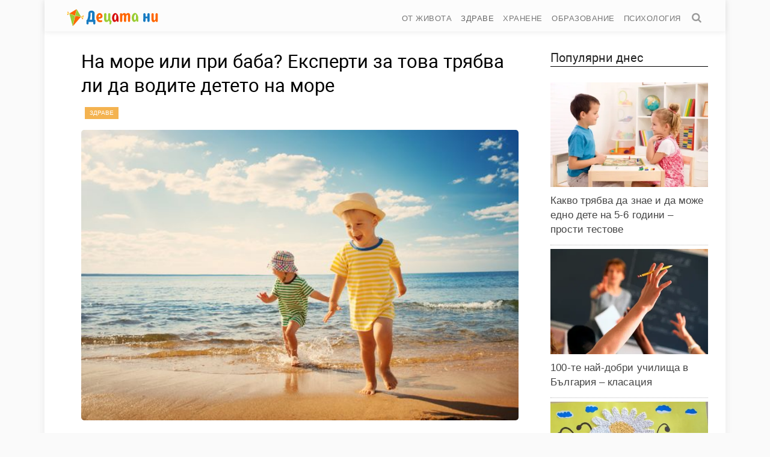

--- FILE ---
content_type: text/html; charset=UTF-8
request_url: https://decatani.com/na-more-ili-pri-baba-eksperti-za-tova-tryabva-li-da-vodite-deteto-na-more/
body_size: 17332
content:
<!DOCTYPE html>
<html lang="bg">
<head>
    <meta charset="utf-8" />
    <title>  На море или при баба? Експерти за това трябва ли да водите детето на море</title>
<style id="rocket-critical-css">article,aside,header,nav,section{display:block}html,input{font-family:sans-serif}h1{margin:.67em 0}h3{margin:1em 0}strong{font-weight:bold}p{margin:1em 0}ul{margin:1em 0}ul{padding:0 0 0 40px}nav ul{list-style:none;list-style-image:none}img{border:0;-ms-interpolation-mode:bicubic}form{margin:0}input{font-size:100%;margin:0;vertical-align:baseline}input{line-height:normal}input[type="search"]{-webkit-appearance:textfield;-moz-box-sizing:content-box;-webkit-box-sizing:content-box;box-sizing:content-box}input[type="search"]::-webkit-search-cancel-button,input[type="search"]::-webkit-search-decoration{-webkit-appearance:none}input::-moz-focus-inner{border:0;padding:0}@font-face{font-family:"svet";font-style:normal;font-weight:normal;src:url(https://decatani.com/wp-content/themes/decatani/assets/fonts/svet.woff) format("woff"),url(https://decatani.com/wp-content/themes/decatani/assets/fonts/svet.ttf) format("truetype"),url(https://decatani.com/wp-content/themes/decatani/assets/fonts/svet.svg) format("svg"),url(https://decatani.com/wp-content/themes/decatani/assets/fonts/svet.eot?) format("embedded-opentype")}@font-face{font-family:'PT Serif';src:local('PT Serif'),local('PTSerif-Regular'),url(https://decatani.com/wp-content/themes/decatani/assets/fonts/ptserif400.woff2) format('woff2'),url(https://decatani.com/wp-content/themes/decatani/assets/fonts/ptserif400.woff) format('woff'),url(https://decatani.com/wp-content/themes/decatani/assets/fonts/ptserif400.ttf) format('truetype');font-weight:400;font-style:normal}@font-face{font-family:'PT Serif';src:local('PT Serif Italic'),local('PTSerif-Italic'),url(https://decatani.com/wp-content/themes/decatani/assets/fonts/ptserif400i.woff2) format('woff2'),url(https://decatani.com/wp-content/themes/decatani/assets/fonts/ptserif400i.woff) format('woff'),url(https://decatani.com/wp-content/themes/decatani/assets/fonts/ptserif400i.ttf) format('truetype');font-weight:400;font-style:italic}@font-face{font-family:'PT Serif';src:local('PT Serif Bold'),local('PTSerif-Bold'),url(https://decatani.com/wp-content/themes/decatani/assets/fonts/ptserif700.woff2) format('woff2'),url(https://decatani.com/wp-content/themes/decatani/assets/fonts/ptserif700.woff) format('woff'),url(https://decatani.com/wp-content/themes/decatani/assets/fonts/ptserif700.ttf) format('truetype');font-weight:700;font-style:normal}@font-face{font-family:'PT Serif';src:local('PT Serif Bold Italic'),local('PTSerif-BoldItalic'),url(https://decatani.com/wp-content/themes/decatani/assets/fonts/ptserif700i.woff2) format('woff2'),url(https://decatani.com/wp-content/themes/decatani/assets/fonts/ptserif700i.woff) format('woff'),url(https://decatani.com/wp-content/themes/decatani/assets/fonts/ptserif700i.ttf) format('truetype');font-weight:700;font-style:italic}@font-face{font-family:'Roboto';src:local('Roboto'),local('Roboto-Regular'),url(https://decatani.com/wp-content/themes/decatani/assets/fonts/roboto.woff2) format('woff2'),url(https://decatani.com/wp-content/themes/decatani/assets/fonts/roboto.woff) format('woff'),url(https://decatani.com/wp-content/themes/decatani/assets/fonts/roboto.ttf) format('truetype');font-weight:400;font-style:normal}@font-face{font-family:'Roboto';src:local('Roboto Italic'),local('Roboto-Italic'),url(https://decatani.com/wp-content/themes/decatani/assets/fonts/robotoitalic.woff2) format('woff2'),url(https://decatani.com/wp-content/themes/decatani/assets/fonts/robotoitalic.woff) format('woff'),url(https://decatani.com/wp-content/themes/decatani/assets/fonts/robotoitalic.ttf) format('truetype');font-weight:400;font-style:italic}@font-face{font-family:'Roboto';src:local('Roboto Bold'),local('Roboto-Bold'),url(https://decatani.com/wp-content/themes/decatani/assets/fonts/robotobold.woff2) format('woff2'),url(https://decatani.com/wp-content/themes/decatani/assets/fonts/robotobold.woff) format('woff'),url(https://decatani.com/wp-content/themes/decatani/assets/fonts/robotobold.ttf) format('truetype');font-weight:700;font-style:normal}@font-face{font-family:'Roboto';src:local('Roboto Bold Italic'),local('Roboto-BoldItalic'),url(https://decatani.com/wp-content/themes/decatani/assets/fonts/robotobolditalic.woff2) format('woff2'),url(https://decatani.com/wp-content/themes/decatani/assets/fonts/robotobolditalic.woff) format('woff'),url(https://decatani.com/wp-content/themes/decatani/assets/fonts/robotobolditalic.ttf) format('truetype');font-weight:700;font-style:italic}[class^="icon-"]:before{display:inline-block;font-family:"svet";font-style:normal;font-variant:normal;font-weight:normal;line-height:1em;margin-left:.2em;margin-right:.2em;speak:none;text-align:center;text-decoration:inherit;text-transform:none;width:1em}.icon-search:before{content:''}body{background-color:#fafafa;color:#222;counter-reset:nh5;font-style:normal;font-family:Arial,Helvetica,sans-serif;margin:0 auto}.container{background-color:#fff;box-shadow:0 0 .625em .08em rgba(0,0,0,.05);margin:0 auto;max-width:1080px;position:relative;padding:0 2%}a{color:#444;text-decoration:none}img{max-width:100%;display:block;height:auto}.pure-img{max-width:100%;height:auto;display:block}.grid{display:inline-block;letter-spacing:normal;word-spacing:normal;vertical-align:top;-webkit-box-sizing:border-box;-moz-box-sizing:border-box;box-sizing:border-box;margin-right:-4px}.grid-md-1-4{width:25%}.grid-md-3-4{width:75%}@media screen and (max-width:48em){.grid-md-1-4,.grid-md-3-4{width:100%}}@media screen and (max-width:35.5em){.sidebar{display:none}}nav{display:inline-block}.sticky-navigation{min-height:2.5em;padding:0!important;position:absolute;top:0;width:100%;z-index:1}.sticky-navigation .wrap{background:none repeat scroll 0 0 rgba(252,252,252,.8);border:medium none;box-shadow:0 2px 8px 0 rgba(50,50,50,.08);max-width:1080px;margin:0 auto;position:relative;padding:0 2%}.sticky-navigation ul li{display:inline-block;padding:0 10px 0 0}.sticky-navigation ul li a{color:#777;font-size:.8rem;letter-spacing:.5px;text-decoration:none;text-transform:uppercase;font-family:Arial,sans-serif}ul.nav-pills li.active a{color:#666}.nav-main{float:right}.sticky-navigation .logo{color:#fff;display:inline-block;height:30px;line-height:50px;margin:2px 10px;text-align:center;text-decoration:none;text-transform:uppercase}.brand svg{height:30px;margin:13px 0 0}svg #zel{fill:#9acd32}svg #cherv{fill:#d70f0f}svg #sin{fill:#177bc2}svg #oranj{fill:#f60}@keyframes move{0%{transform:rotate(-3deg)}50%{transform:rotate(8deg)}100%{transform:rotate(-3deg)}}svg #Kite{animation:move 5s ease infinite}.searchbox{margin:0;min-width:50px;overflow:hidden;position:relative;width:0%;padding:0 .3em}.searchbox-input{background:none repeat scroll 0 0 rgba(250,250,250,.8);border:0;display:none;font-size:20px;height:50px;margin:0;outline:0;padding:0 55px 0 20px;right:0;top:0;width:100%}.searchbox-icon{color:#999;text-align:center}@media (max-width:720px){.brand svg{height:25px;width:137px;margin-top:.6em}.sticky-navigation a{width:86%}.sticky-navigation ul{margin:8px auto}.sticky-navigation .logo{height:46px;line-height:46px}.sticky-navigation{border-bottom:none}#menu .box{background:rgba(0,0,0,.8);height:100%;left:0;opacity:0;overflow:hidden;position:fixed;text-align:center;top:0;width:100%;z-index:-1;visibility:hidden}#menu ul{position:relative;top:20%;transform:scale(2)}#menu li{display:inline-block;margin:20px}#menu li a,#menu li span{border:1px solid transparent;border-radius:3px;color:#fff;font-size:18px;padding:15px;text-decoration:none}.searchbox-icon{color:#fff}#toggle-nav{color:#3d3d3d;display:inline-block;font-size:1.2rem;position:relative;text-align:center;margin-top:.6em;z-index:500;padding:0 .3em}#toggle-nav:before{content:'';font-family:"svet"}}@media (min-width:721px){#menu #toggle-nav{display:none}}html{font-size:16px}body{font-size:1em;line-height:1.4;font-feature-settings:"locl" off}aside{font-size:.75em}nav{font-size:1rem}h1,h3{font-family:'Roboto',Arial,Helvetica,sans-serif;font-weight:normal}h1{font-size:1.625em;line-height:1.4em}h3{font-size:1.375em;line-height:1.4em}p,ul{letter-spacing:.005em;line-height:1.618em;font-size:1.1875em}.entry-content p{font-family:'PT Serif',Times,Georgia,serif}@media screen and (min-width:48em){body{font-size:1.125em}p,ul{font-size:1.055em}}@media screen and (min-width:64em){body{font-size:1.2em}p,ul{font-size:1.0417em;line-height:1.5}}.wrap{padding-top:4em;position:relative}ul.post-categories{display:inline;list-style:outside none none;margin:0 .3em;padding:0;position:relative}ul.post-categories li{display:inline-block}ul.post-categories li:nth-child(odd) a{background-color:#f4b350}ul.post-categories a{color:#fff;display:inline-block;line-height:15px;margin-bottom:4px;padding:2px 8px 3px;text-transform:uppercase;font-size:10px;text-decoration:none;font-family:Arial,Helvetica,sans-serif}.entry-title{margin:.2em 8px 0;line-height:1.3;font-weight:normal;color:#000}.lbox article{padding:0 1.5em 1em;margin-right:1em;margin-left:.3em}@media screen and (max-width:48em){.lbox article{padding:0 .5em 1em;margin:0 .3em}}.lbox .entry-title{margin:.2em 0}.lbox p{color:#302020;margin:auto auto 1em}.entry-content{margin:.7em 0 .2em;padding-bottom:.4em;border-bottom:1px solid #ddd}.entry-content img{margin:.3em auto;-ms-border-radius:5px;-moz-border-radius:5px;-webkit-border-radius:5px;border-radius:5px}.author-info .avatar{float:left;height:50px;margin-right:.5em;width:50px}#subscribe-submit input{float:left;width:100%;border:#e8d4de solid 1px;background-color:#f4b350;color:#fff;font-size:1.4em;padding:10px 0;margin-bottom:1.2em}.relpost-img{-ms-border-radius:5px;border-radius:5px;-ms-opacity:.9;opacity:.9}.widget{margin-bottom:.5em;padding:0 .3em}.widget ul{list-style:outside none none;padding:.3em 0}.widget ul li{margin-bottom:.3em;padding-bottom:.3em;border-bottom:1px dotted #bbb}.widget h3{margin:.3em 0;border-bottom:1px solid #000}.widget a{font-size:1.1em}.pop-img{margin:.4em 0 .6em}.pop-links{margin:.6em 0}.fb-down-box{font-family:Georgia,"Times New Roman",serif;background:#fff none repeat scroll 0 0;border-radius:6px;bottom:10px;box-shadow:0 0 125px -4px rgba(67,85,149,.44);display:none;padding:20px;position:fixed;right:10px;width:250px;z-index:1000}.fb-box-title{font-size:.9em;line-height:1.3em;margin:-2px 0 5px;width:220px}.fbclose{background-image:url(https://decatani.com/wp-content/themes/decatani/assets/img/close-fb.png);background-position:0 0;background-repeat:no-repeat;background-size:20px auto;display:block;height:20px;position:absolute;right:20px;top:20px;width:20px;z-index:1001}</style>
    <meta name="viewport" content="width=device-width, initial-scale=1">
    <meta name='robots' content='max-image-preview:large' />
	<style>img:is([sizes="auto" i], [sizes^="auto," i]) { contain-intrinsic-size: 3000px 1500px }</style>
	<link rel='dns-prefetch' href='//ajax.googleapis.com' />
<link rel='dns-prefetch' href='//stats.wp.com' />
<link rel='dns-prefetch' href='//v0.wordpress.com' />

<style id='classic-theme-styles-inline-css' type='text/css'>
/*! This file is auto-generated */
.wp-block-button__link{color:#fff;background-color:#32373c;border-radius:9999px;box-shadow:none;text-decoration:none;padding:calc(.667em + 2px) calc(1.333em + 2px);font-size:1.125em}.wp-block-file__button{background:#32373c;color:#fff;text-decoration:none}
</style>
<link rel='preload'  href='https://decatani.com/wp-includes/js/mediaelement/mediaelementplayer-legacy.min.css?ver=4.2.17' data-rocket-async="style" as="style" onload="this.onload=null;this.rel='stylesheet'" onerror="this.removeAttribute('data-rocket-async')"  type='text/css' media='all' />
<link rel='preload'  href='https://decatani.com/wp-includes/js/mediaelement/wp-mediaelement.min.css?ver=6.8.3' data-rocket-async="style" as="style" onload="this.onload=null;this.rel='stylesheet'" onerror="this.removeAttribute('data-rocket-async')"  type='text/css' media='all' />
<style id='jetpack-sharing-buttons-style-inline-css' type='text/css'>
.jetpack-sharing-buttons__services-list{display:flex;flex-direction:row;flex-wrap:wrap;gap:0;list-style-type:none;margin:5px;padding:0}.jetpack-sharing-buttons__services-list.has-small-icon-size{font-size:12px}.jetpack-sharing-buttons__services-list.has-normal-icon-size{font-size:16px}.jetpack-sharing-buttons__services-list.has-large-icon-size{font-size:24px}.jetpack-sharing-buttons__services-list.has-huge-icon-size{font-size:36px}@media print{.jetpack-sharing-buttons__services-list{display:none!important}}.editor-styles-wrapper .wp-block-jetpack-sharing-buttons{gap:0;padding-inline-start:0}ul.jetpack-sharing-buttons__services-list.has-background{padding:1.25em 2.375em}
</style>
<style id='global-styles-inline-css' type='text/css'>
:root{--wp--preset--aspect-ratio--square: 1;--wp--preset--aspect-ratio--4-3: 4/3;--wp--preset--aspect-ratio--3-4: 3/4;--wp--preset--aspect-ratio--3-2: 3/2;--wp--preset--aspect-ratio--2-3: 2/3;--wp--preset--aspect-ratio--16-9: 16/9;--wp--preset--aspect-ratio--9-16: 9/16;--wp--preset--color--black: #000000;--wp--preset--color--cyan-bluish-gray: #abb8c3;--wp--preset--color--white: #ffffff;--wp--preset--color--pale-pink: #f78da7;--wp--preset--color--vivid-red: #cf2e2e;--wp--preset--color--luminous-vivid-orange: #ff6900;--wp--preset--color--luminous-vivid-amber: #fcb900;--wp--preset--color--light-green-cyan: #7bdcb5;--wp--preset--color--vivid-green-cyan: #00d084;--wp--preset--color--pale-cyan-blue: #8ed1fc;--wp--preset--color--vivid-cyan-blue: #0693e3;--wp--preset--color--vivid-purple: #9b51e0;--wp--preset--gradient--vivid-cyan-blue-to-vivid-purple: linear-gradient(135deg,rgba(6,147,227,1) 0%,rgb(155,81,224) 100%);--wp--preset--gradient--light-green-cyan-to-vivid-green-cyan: linear-gradient(135deg,rgb(122,220,180) 0%,rgb(0,208,130) 100%);--wp--preset--gradient--luminous-vivid-amber-to-luminous-vivid-orange: linear-gradient(135deg,rgba(252,185,0,1) 0%,rgba(255,105,0,1) 100%);--wp--preset--gradient--luminous-vivid-orange-to-vivid-red: linear-gradient(135deg,rgba(255,105,0,1) 0%,rgb(207,46,46) 100%);--wp--preset--gradient--very-light-gray-to-cyan-bluish-gray: linear-gradient(135deg,rgb(238,238,238) 0%,rgb(169,184,195) 100%);--wp--preset--gradient--cool-to-warm-spectrum: linear-gradient(135deg,rgb(74,234,220) 0%,rgb(151,120,209) 20%,rgb(207,42,186) 40%,rgb(238,44,130) 60%,rgb(251,105,98) 80%,rgb(254,248,76) 100%);--wp--preset--gradient--blush-light-purple: linear-gradient(135deg,rgb(255,206,236) 0%,rgb(152,150,240) 100%);--wp--preset--gradient--blush-bordeaux: linear-gradient(135deg,rgb(254,205,165) 0%,rgb(254,45,45) 50%,rgb(107,0,62) 100%);--wp--preset--gradient--luminous-dusk: linear-gradient(135deg,rgb(255,203,112) 0%,rgb(199,81,192) 50%,rgb(65,88,208) 100%);--wp--preset--gradient--pale-ocean: linear-gradient(135deg,rgb(255,245,203) 0%,rgb(182,227,212) 50%,rgb(51,167,181) 100%);--wp--preset--gradient--electric-grass: linear-gradient(135deg,rgb(202,248,128) 0%,rgb(113,206,126) 100%);--wp--preset--gradient--midnight: linear-gradient(135deg,rgb(2,3,129) 0%,rgb(40,116,252) 100%);--wp--preset--font-size--small: 13px;--wp--preset--font-size--medium: 20px;--wp--preset--font-size--large: 36px;--wp--preset--font-size--x-large: 42px;--wp--preset--spacing--20: 0.44rem;--wp--preset--spacing--30: 0.67rem;--wp--preset--spacing--40: 1rem;--wp--preset--spacing--50: 1.5rem;--wp--preset--spacing--60: 2.25rem;--wp--preset--spacing--70: 3.38rem;--wp--preset--spacing--80: 5.06rem;--wp--preset--shadow--natural: 6px 6px 9px rgba(0, 0, 0, 0.2);--wp--preset--shadow--deep: 12px 12px 50px rgba(0, 0, 0, 0.4);--wp--preset--shadow--sharp: 6px 6px 0px rgba(0, 0, 0, 0.2);--wp--preset--shadow--outlined: 6px 6px 0px -3px rgba(255, 255, 255, 1), 6px 6px rgba(0, 0, 0, 1);--wp--preset--shadow--crisp: 6px 6px 0px rgba(0, 0, 0, 1);}:where(.is-layout-flex){gap: 0.5em;}:where(.is-layout-grid){gap: 0.5em;}body .is-layout-flex{display: flex;}.is-layout-flex{flex-wrap: wrap;align-items: center;}.is-layout-flex > :is(*, div){margin: 0;}body .is-layout-grid{display: grid;}.is-layout-grid > :is(*, div){margin: 0;}:where(.wp-block-columns.is-layout-flex){gap: 2em;}:where(.wp-block-columns.is-layout-grid){gap: 2em;}:where(.wp-block-post-template.is-layout-flex){gap: 1.25em;}:where(.wp-block-post-template.is-layout-grid){gap: 1.25em;}.has-black-color{color: var(--wp--preset--color--black) !important;}.has-cyan-bluish-gray-color{color: var(--wp--preset--color--cyan-bluish-gray) !important;}.has-white-color{color: var(--wp--preset--color--white) !important;}.has-pale-pink-color{color: var(--wp--preset--color--pale-pink) !important;}.has-vivid-red-color{color: var(--wp--preset--color--vivid-red) !important;}.has-luminous-vivid-orange-color{color: var(--wp--preset--color--luminous-vivid-orange) !important;}.has-luminous-vivid-amber-color{color: var(--wp--preset--color--luminous-vivid-amber) !important;}.has-light-green-cyan-color{color: var(--wp--preset--color--light-green-cyan) !important;}.has-vivid-green-cyan-color{color: var(--wp--preset--color--vivid-green-cyan) !important;}.has-pale-cyan-blue-color{color: var(--wp--preset--color--pale-cyan-blue) !important;}.has-vivid-cyan-blue-color{color: var(--wp--preset--color--vivid-cyan-blue) !important;}.has-vivid-purple-color{color: var(--wp--preset--color--vivid-purple) !important;}.has-black-background-color{background-color: var(--wp--preset--color--black) !important;}.has-cyan-bluish-gray-background-color{background-color: var(--wp--preset--color--cyan-bluish-gray) !important;}.has-white-background-color{background-color: var(--wp--preset--color--white) !important;}.has-pale-pink-background-color{background-color: var(--wp--preset--color--pale-pink) !important;}.has-vivid-red-background-color{background-color: var(--wp--preset--color--vivid-red) !important;}.has-luminous-vivid-orange-background-color{background-color: var(--wp--preset--color--luminous-vivid-orange) !important;}.has-luminous-vivid-amber-background-color{background-color: var(--wp--preset--color--luminous-vivid-amber) !important;}.has-light-green-cyan-background-color{background-color: var(--wp--preset--color--light-green-cyan) !important;}.has-vivid-green-cyan-background-color{background-color: var(--wp--preset--color--vivid-green-cyan) !important;}.has-pale-cyan-blue-background-color{background-color: var(--wp--preset--color--pale-cyan-blue) !important;}.has-vivid-cyan-blue-background-color{background-color: var(--wp--preset--color--vivid-cyan-blue) !important;}.has-vivid-purple-background-color{background-color: var(--wp--preset--color--vivid-purple) !important;}.has-black-border-color{border-color: var(--wp--preset--color--black) !important;}.has-cyan-bluish-gray-border-color{border-color: var(--wp--preset--color--cyan-bluish-gray) !important;}.has-white-border-color{border-color: var(--wp--preset--color--white) !important;}.has-pale-pink-border-color{border-color: var(--wp--preset--color--pale-pink) !important;}.has-vivid-red-border-color{border-color: var(--wp--preset--color--vivid-red) !important;}.has-luminous-vivid-orange-border-color{border-color: var(--wp--preset--color--luminous-vivid-orange) !important;}.has-luminous-vivid-amber-border-color{border-color: var(--wp--preset--color--luminous-vivid-amber) !important;}.has-light-green-cyan-border-color{border-color: var(--wp--preset--color--light-green-cyan) !important;}.has-vivid-green-cyan-border-color{border-color: var(--wp--preset--color--vivid-green-cyan) !important;}.has-pale-cyan-blue-border-color{border-color: var(--wp--preset--color--pale-cyan-blue) !important;}.has-vivid-cyan-blue-border-color{border-color: var(--wp--preset--color--vivid-cyan-blue) !important;}.has-vivid-purple-border-color{border-color: var(--wp--preset--color--vivid-purple) !important;}.has-vivid-cyan-blue-to-vivid-purple-gradient-background{background: var(--wp--preset--gradient--vivid-cyan-blue-to-vivid-purple) !important;}.has-light-green-cyan-to-vivid-green-cyan-gradient-background{background: var(--wp--preset--gradient--light-green-cyan-to-vivid-green-cyan) !important;}.has-luminous-vivid-amber-to-luminous-vivid-orange-gradient-background{background: var(--wp--preset--gradient--luminous-vivid-amber-to-luminous-vivid-orange) !important;}.has-luminous-vivid-orange-to-vivid-red-gradient-background{background: var(--wp--preset--gradient--luminous-vivid-orange-to-vivid-red) !important;}.has-very-light-gray-to-cyan-bluish-gray-gradient-background{background: var(--wp--preset--gradient--very-light-gray-to-cyan-bluish-gray) !important;}.has-cool-to-warm-spectrum-gradient-background{background: var(--wp--preset--gradient--cool-to-warm-spectrum) !important;}.has-blush-light-purple-gradient-background{background: var(--wp--preset--gradient--blush-light-purple) !important;}.has-blush-bordeaux-gradient-background{background: var(--wp--preset--gradient--blush-bordeaux) !important;}.has-luminous-dusk-gradient-background{background: var(--wp--preset--gradient--luminous-dusk) !important;}.has-pale-ocean-gradient-background{background: var(--wp--preset--gradient--pale-ocean) !important;}.has-electric-grass-gradient-background{background: var(--wp--preset--gradient--electric-grass) !important;}.has-midnight-gradient-background{background: var(--wp--preset--gradient--midnight) !important;}.has-small-font-size{font-size: var(--wp--preset--font-size--small) !important;}.has-medium-font-size{font-size: var(--wp--preset--font-size--medium) !important;}.has-large-font-size{font-size: var(--wp--preset--font-size--large) !important;}.has-x-large-font-size{font-size: var(--wp--preset--font-size--x-large) !important;}
:where(.wp-block-post-template.is-layout-flex){gap: 1.25em;}:where(.wp-block-post-template.is-layout-grid){gap: 1.25em;}
:where(.wp-block-columns.is-layout-flex){gap: 2em;}:where(.wp-block-columns.is-layout-grid){gap: 2em;}
:root :where(.wp-block-pullquote){font-size: 1.5em;line-height: 1.6;}
</style>
<link rel='preload'  href='https://decatani.com/wp-content/plugins/jetpack/_inc/build/subscriptions/subscriptions.min.css?ver=15.1.1' data-rocket-async="style" as="style" onload="this.onload=null;this.rel='stylesheet'" onerror="this.removeAttribute('data-rocket-async')"  type='text/css' media='all' />
<link data-minify="1" rel='preload'  href='https://decatani.com/wp-content/cache/min/1/wp-content/themes/decatani/assets/css/app.min.css?ver=1760180132' data-rocket-async="style" as="style" onload="this.onload=null;this.rel='stylesheet'" onerror="this.removeAttribute('data-rocket-async')"  type='text/css' media='all' />
	<style>img#wpstats{display:none}</style>
		<meta name="description" content="На каква възраст е добре да заведете детето на море? Какво трябва да се вземе предвид преди да предприемете пътуването?" />	<link rel="canonical" href="https://decatani.com/na-more-ili-pri-baba-eksperti-za-tova-tryabva-li-da-vodite-deteto-na-more/">

<!-- Jetpack Open Graph Tags -->
<meta property="og:type" content="article" />
<meta property="og:title" content="На море или при баба? Експерти за това трябва ли да водите детето на море" />
<meta property="og:url" content="https://decatani.com/na-more-ili-pri-baba-eksperti-za-tova-tryabva-li-da-vodite-deteto-na-more/" />
<meta property="og:description" content="На каква възраст е добре да заведете детето на море? Какво трябва да се вземе предвид преди да предприемете пътуването?…" />
<meta property="article:published_time" content="2019-07-01T10:52:49+00:00" />
<meta property="article:modified_time" content="2019-07-01T10:52:49+00:00" />
<meta property="og:site_name" content="Децата ни" />
<meta property="og:image" content="https://decatani.com/wp-content/uploads/na-more-ili-pri-baba-eksperti-za-tova-tryabva-li-da-vodite-deteto-na-more.jpg" />
<meta property="og:image:width" content="640" />
<meta property="og:image:height" content="425" />
<meta property="og:image:alt" content="деца на море" />
<meta property="og:locale" content="bg_BG" />
<meta name="twitter:text:title" content="На море или при баба? Експерти за това трябва ли да водите детето на море" />
<meta name="twitter:image" content="https://decatani.com/wp-content/uploads/na-more-ili-pri-baba-eksperti-za-tova-tryabva-li-da-vodite-deteto-na-more.jpg?w=640" />
<meta name="twitter:image:alt" content="деца на море" />
<meta name="twitter:card" content="summary_large_image" />

<!-- End Jetpack Open Graph Tags -->
<link rel="icon" href="https://decatani.com/wp-content/uploads/2017/01/cropped-decatani-icon.png" sizes="32x32" />
<link rel="icon" href="https://decatani.com/wp-content/uploads/2017/01/cropped-decatani-icon.png" sizes="192x192" />
<link rel="apple-touch-icon" href="https://decatani.com/wp-content/uploads/2017/01/cropped-decatani-icon.png" />
<meta name="msapplication-TileImage" content="https://decatani.com/wp-content/uploads/2017/01/cropped-decatani-icon.png" />
<noscript><style id="rocket-lazyload-nojs-css">.rll-youtube-player, [data-lazy-src]{display:none !important;}</style></noscript><script>
/*! loadCSS rel=preload polyfill. [c]2017 Filament Group, Inc. MIT License */
(function(w){"use strict";if(!w.loadCSS){w.loadCSS=function(){}}
var rp=loadCSS.relpreload={};rp.support=(function(){var ret;try{ret=w.document.createElement("link").relList.supports("preload")}catch(e){ret=!1}
return function(){return ret}})();rp.bindMediaToggle=function(link){var finalMedia=link.media||"all";function enableStylesheet(){link.media=finalMedia}
if(link.addEventListener){link.addEventListener("load",enableStylesheet)}else if(link.attachEvent){link.attachEvent("onload",enableStylesheet)}
setTimeout(function(){link.rel="stylesheet";link.media="only x"});setTimeout(enableStylesheet,3000)};rp.poly=function(){if(rp.support()){return}
var links=w.document.getElementsByTagName("link");for(var i=0;i<links.length;i++){var link=links[i];if(link.rel==="preload"&&link.getAttribute("as")==="style"&&!link.getAttribute("data-loadcss")){link.setAttribute("data-loadcss",!0);rp.bindMediaToggle(link)}}};if(!rp.support()){rp.poly();var run=w.setInterval(rp.poly,500);if(w.addEventListener){w.addEventListener("load",function(){rp.poly();w.clearInterval(run)})}else if(w.attachEvent){w.attachEvent("onload",function(){rp.poly();w.clearInterval(run)})}}
if(typeof exports!=="undefined"){exports.loadCSS=loadCSS}
else{w.loadCSS=loadCSS}}(typeof global!=="undefined"?global:this))
</script>        <meta property="fb:app_id" content="1826627387592526" />
        <link rel="alternate" type="application/rss+xml" title="Децата ни Feed" href="https://decatani.com/feed/">  
<meta name="generator" content="WP Rocket 3.19.4" data-wpr-features="wpr_defer_js wpr_minify_concatenate_js wpr_async_css wpr_lazyload_images wpr_lazyload_iframes wpr_minify_css wpr_desktop" /></head>
<body>
    <div data-rocket-location-hash="3899000c149625147a3272ca156fa78c" class="sticky-navigation">
    <div data-rocket-location-hash="a5e0f1c1a0a777abf5c94f591e912750" class="wrap">
        <div data-rocket-location-hash="84ed4d5a10953f3955b9bcba2177f3bd" class="logo">
            <a class="brand" href="https://decatani.com/">
                <svg height="30" width="165" viewbox="0 0 275 50">                
                    <g id="Kite">
                        <path d="M24.1 20.4l15.9 3 -23.9 25.2 8-28.2Zm-0.3-0.6l-15.3-7.1 20.2-10.8 -5 17.9Z" fill="#f60"></path>
                        <path d="M8.6 14.3l7 34.3 8-28.3 -15.1-7.3 0.2 1.3Zm15.5 5.6l5-18 10.9 21.2 -15.9-3.1Z" fill="#9acd32"></path>
                        <path d="M40.2 23.4l7 1.6 0.1 2.1 -7-3.6Zm-32.1-10.6l-5.6-1.9 -0.8 1.5 6.4 0.4Z" fill="#ff0"></path>
                        <path d="M40.3 23.5l5.6 5.2 -2.4 2 -3.2-7.2Zm0.1-0.4l6.9-2.9 0.5 3.2 -7.4-0.3 0 0Zm-32.2-10l-6.3 1.3 1 2.6 5.3-3.9 0 0Zm0.2-0.5l-4-5.4 -1.7 2.1 5.7 3.2Z" fill="#ff8c00"></path>
                    </g>
                    <path id="cherv" d="M138.6 23.5l0.2-8 0 0c-2.2-0.5-3.4 0.4-4.3 2.1 -1.5 2.6-1.7 6.3-1.2 9.5 0.1 0.7 0.4 2 0.9 2.8 0.6 1 2.1 1.3 2.8 0.4 1.5-1.8 1.7-4.3 1.8-6.7m-5.4-11.7c6.5-3.3 11.6 6.5 11.5 11.7 -0.1 3.1 0 6.2 0.4 9.3 0.3 2.3-2.4 3.6-4.3 1.8 -1.1-0.9-1-2.1-1.2-3.2l0 0 -0.1 0c0 0 0 0 0 0 -1.4 3.3-5.8 6.8-9.7 2.4 -0.6-0.7-1.1-1.5-1.4-2.3 -3-6.9-1.3-16.7 4.9-19.8"></path>
                    <path id="zel" d="M118.2 31.7c0 0 0 0 0 0 -1.6 3.9-9.1 7-12.1 1 -1.1-2.1-1-4.7-1-6.8 -0.1-3.9 0.2-7.7 0.1-11.6 0-2.8 4.5-4.6 6-1.1 0.8 1.8 0.2 3.7 0.1 5.6 0 1.6-0.2 7.9 0.2 10.3 0.3 1.6 1.7 2.5 2.9 1.6 1.4-1.1 1.7-3.5 1.8-5.2l0.1-11c0-1.8 1.4-3.1 3.2-3 1.6 0 3.1 1.5 3.1 3 0.3 4.9-0.4 9.6 0 14.5 0.1 1.4 0.6 1.9 1.6 2.9 0.8 0.8 1.9 1.1 1.6 2.4l-1.3 6.4c-0.2 1.2-1.3 2-2.5 2 -1.1 0-2-1-1.9-2l0.5-5.1 0 0c-1.5-0.7-2.1-2.4-2.2-3.7 0 0 0 0 0 0l-0.1 0 0 0Zm76-0.4c0 0 0 0 0 0 -1.4 3.3-5.8 6.8-9.7 2.4 -0.6-0.7-1.1-1.5-1.4-2.3 -3-6.9-1.3-16.7 4.9-19.8 6.5-3.3 11.6 6.5 11.5 11.7 -0.1 3.1 0 6.2 0.4 9.3 0.3 2.3-2.4 3.6-4.3 1.8 -1.1-0.9-1-2.1-1.2-3.2l0 0 -0.1 0 0 0Zm-0.8-7.9l0.2-8 0 0c-2.2-0.5-3.4 0.4-4.3 2.1 -1.5 2.6-1.7 6.3-1.2 9.5 0.1 0.7 0.4 2 0.9 2.8 0.6 1 2.1 1.3 2.8 0.4 1.5-1.8 1.7-4.3 1.8-6.7l0 0Z"></path>
                    <path id="sin" d="M62.3 35.8l-0.2 4.4c-0.1 1.7-1.3 2.3-2.8 2.6 -1 0.2-3.1-1.5-3.2-2.6l0.2-8c-0.1-1.3 0.8-2.4 2.1-2.5 1-2.8 1.8-5.4 2.2-7.8 0.6-3.1 0.9-6.4 0.9-10 0-4.2 3.2-7.4 7.6-7.4l2.4 0c3.9 0 7.5 3.6 7.4 7.4l-0.3 17.8c1.4 0.3 2.6 1.5 2.5 2.8l-0.4 7.6c-0.1 1.6-1.3 2.7-2.9 2.7 -1.4 0-2.8-1.3-2.8-2.7l0-4.3 -12.6 0 0 0Zm157.6-10.2l-0.1 7.2c0 1.8-1.4 3.1-3.2 3 -1.6 0-3.1-1.5-3.1-3l0.2-18.2c0-1.8 1.4-3.1 3.2-3.1 1.6 0 3.1 1.5 3.1 3.1l-0.1 6.3 5.1 0 0.1-6.4c0-1.8 1.4-3.1 3.2-3 1.6 0 3.1 1.5 3.1 3l-0.3 18.3c0 1.8-1.4 3.1-3.2 3 -1.6 0-3.1-1.5-3.1-3l0.1-7.1 -5 0 0 0Zm-148.1-15l-4.2 0 0 4.1c-0.1 6-0.9 11-2.3 15l6.3 0 0.3-19.1 0 0Z"></path>
                    <path id="oranj" d="M89.8 26.9l0 0c0.2 1.2 0.5 2.1 1.1 2.8 1.5 1.9 4.6 2.1 6.3 1.4 2.2-0.5 3.3 1.9 2.6 3.5 -0.3 0.5-0.7 1-1.3 1.2 -2.9 0.9-8.6 1.4-11.4-1.9 -6.3-7.5-4.4-22.4 5.7-22.6 5.7-0.1 8.9 6.2 7.6 10.7 -1.2 4.1-6.4 5-10.5 4.9l0 0Zm158 5.6l0 0c-1.5 2.8-6 5.7-9.4 2.2 -2.3-2.4-2.2-6.6-2.2-9.1l0.1-11c0-1.8 1.4-3.1 3.2-3 1.6 0 3.1 1.5 3.1 3l-0.1 10.8c0 1.4-0.5 4.2 0.9 5.4 0.7 0.7 1.8 0.5 2.3 0 1.4-1.1 1.7-3.5 1.8-5.2l0.1-11c0-1.8 1.4-3.1 3.2-3 1.6 0 3.1 1.5 3.1 3l-0.2 13.4c0 1.2 0.8 5.7-0.7 7.2 -1.4 1.5-4.6 0.6-4.9-1.9l-0.1-0.6 -0.1 0 0 0Zm-70.4 0.3c0 2.7-4.4 4.6-5.9 1.1 -0.8-1.8-0.2-3.6-0.2-5.4 0-1.2 0.2-8.4-0.2-10.8 -0.3-1.6-1.9-2.1-2.9-1.2 -1.6 1.4-1.8 4.3-1.8 6.4l-0.2 10c0 1.7-1.3 2.9-3.1 2.9 -1.5 0-3-1.4-3-2.9l0.2-11.5c0-0.5 0-2.1-0.1-2.5 -0.1-1.5-1.2-4-2.9-2.4 -1.6 1.5-1.9 4.2-1.9 6.4l-0.1 10c-0.1 1.7-1.4 3-3.2 3 -1.5 0-3.1-1.5-3-3 0-1.3 0.2-13.7 0.2-13.7 0-2-0.5-4.3 0.1-6.1 0.9-2.3 5.1-2 5.4 1l0.1 0.7 0.1 0c1.7-3.6 8.6-6 10.7 0 0 0 0 0 0 0 1.7-3.3 8.2-6.1 10.8-0.6 1 2.1 0.9 4.7 0.9 6.7 0.1 4-0.3 8-0.2 12l0 0Zm-82.4-14.3l0 0c-0.1-0.5-0.3-1.2-0.7-1.6 -0.8-0.8-2-0.6-2.7-0.1 -1.6 1.1-1.9 3.6-2 5.5 0 0.3 2.3-0.1 2.4-0.1 1.7-0.4 3.4-1.5 3-3.5l0 0Z"></path>
                </svg>
            </a>
        </div>
        <nav class="nav-main" id="menu">
            <div id="toggle-nav">Меню</div>
            <div class="box">
                <ul class="nav-pills"><li class="menu-%d0%be%d1%82-%d0%b6%d0%b8%d0%b2%d0%be%d1%82%d0%b0"><a href="https://decatani.com/cat/ot-jivota/">От Живота</a></li>
<li class="current-post-ancestor active current-post-parent menu-%d0%b7%d0%b4%d1%80%d0%b0%d0%b2%d0%b5"><a href="https://decatani.com/cat/zdrave/">Здраве</a></li>
<li class="menu-%d1%85%d1%80%d0%b0%d0%bd%d0%b5%d0%bd%d0%b5"><a href="https://decatani.com/cat/hranene/">Хранене</a></li>
<li class="menu-%d0%be%d0%b1%d1%80%d0%b0%d0%b7%d0%be%d0%b2%d0%b0%d0%bd%d0%b8%d0%b5"><a href="https://decatani.com/cat/obrazovanie/">Образование</a></li>
<li class="menu-%d0%bf%d1%81%d0%b8%d1%85%d0%be%d0%bb%d0%be%d0%b3%d0%b8%d1%8f"><a href="https://decatani.com/cat/psihologiya/">Психология</a></li>
<li><span class="searchbox-icon"><i class="icon-search"></i></span></li></ul>            </div>
        </nav>
        <form class="searchbox" action="https://decatani.com/">
            <input type="search" class="searchbox-input" required value="" name="s" placeholder="Търси в Децата ни">
        </form>
    </div>
</div>
    <div data-rocket-location-hash="5d14f49c0f6cf8a09cabf4266485faf2" class="wrap container" role="document">
        <div data-rocket-location-hash="d69d212541086f8302416b5fb77e572b" class="content">
            <div data-rocket-location-hash="88d0c747521e767c253e906026d3f622" class="main grid grid-md-3-4 lbox">
                <article>
    <header>
        <h1 class="entry-title">На море или при баба? Експерти за това трябва ли да водите детето на море</h1>
        <ul class="post-categories">
	<li><a href="https://decatani.com/cat/zdrave/" rel="category tag">Здраве</a></li></ul><script type="application/ld+json">
        {
    "@context": "https://schema.org",
    "@type": "BreadcrumbList",
    "itemListElement":
    [{
    "@type": "ListItem",
    "position": 1,
    "item": {
    "@id": "https://decatani.com",
    "name": "Децата ни"
    }
    },
        {
    "@type": "ListItem",
    "position": 2,
    "item": {
    "@id": "https://decatani.com/cat/zdrave/",
    "name": "Здраве"
    }
    },
        {
    "@type": "ListItem",
    "position": 3,
    "item": {
    "@id": "https://decatani.com/na-more-ili-pri-baba-eksperti-za-tova-tryabva-li-da-vodite-deteto-na-more/",
    "name": "На море или при баба? Експерти за това трябва ли да водите детето на море",
    "image": "https://decatani.com/wp-content/uploads/na-more-ili-pri-baba-eksperti-za-tova-tryabva-li-da-vodite-deteto-na-more.jpg"
    }
    }
    ]
    }
</script>
        
    </header>
    <section class="entry-content">
        <p><img fetchpriority="high" decoding="async" class="pure-img alignnone wp-image-1090" src="data:image/svg+xml,%3Csvg%20xmlns='http://www.w3.org/2000/svg'%20viewBox='0%200%20800%20531'%3E%3C/svg%3E" alt="деца на море" width="800" height="531" data-lazy-src="https://decatani.com/wp-content/uploads/na-more-ili-pri-baba-eksperti-za-tova-tryabva-li-da-vodite-deteto-na-more.jpg" /><noscript><img fetchpriority="high" decoding="async" class="pure-img alignnone wp-image-1090" src="https://decatani.com/wp-content/uploads/na-more-ili-pri-baba-eksperti-za-tova-tryabva-li-da-vodite-deteto-na-more.jpg" alt="деца на море" width="800" height="531" /></noscript></p>
<h1>На каква възраст е най-добре да заведете детето на море? Какво трябва да се вземе предвид преди да предприемете пътуването си?</h1>
<p>При много педиатри съществува традиционен подход – до 3 години детето е по-добре да не се води на море.</p>
<p><em>"Съществува общоприето заблуждение, че ако се ходи на море и готово, всички са здрави. Но това се отнася за децата с вече изграден имунитет, които са готови за аклиматизация, нови инфекции и активното лятно слънце, т.е. по-големи от 3 години, – казва лекарят-педиатър Евгений Тимаков. – На децата до 3 години пътуването особена полза за здравето няма да донесе. Те са изложени на баротравми при полет, по-често се заразяват с инфекции, включително чревни, които могат да протекат с тежки повръщане и обезводняване.“</em></p>
<p>Според статистиката всяко второ малко дете при пътуване има проблем. Почивката с деца до 3 години е нужна повече на родителите им, защото възрастните трябва също да разпуснат, а детето да оставят с някого. И въпреки, че за детето може да не е полезно, то така или иначе често се оказва на почивка с родителите си. Ако пътувате с малко дете в чужбина или дори в границите на страната, опитайте се да сведете до минимум възможните реакции.</p>
<p>Следва <strong>първо да се разгледа и избере страна и място</strong>, курорт с климат, сравнително близки на родните ви в същия период от време. Не се препоръчват за деца места с ясно изразен влажен климат, субтропиците и тропиците и другата крайност – страни с много сух климат, места с много насекоми и диви животински видове, крайбрежия с коралово дъно и диви плажове. Почивка на острови със силни ветрове.</p>
<p>За подрастващите ползите за здравето, които са сигурни – витамин D, морски въздух, богата на минерали вода, ходене по пясък или камъчета и т.н. Но не само.</p>
<h2>Морски преживявания</h2>
<p><em>"На детето след 3 години промяната на местата, новите преживявания, необичайна ситуация оказват развиващ ефект, – казва професора по възрастова психология Наталия Авдеева. – А морето – това е уникален информационен обект: познавателен, естетически, емоционален. Запознанството на детето с него дава много. Водата е една от четирите стихии, нейното присъствие в живота на всеки човек е много значимо. Впечатленията, свързани с морето, остават спомен за цял живот. А ако това се е случило в детството, то обикновено това са такива щастливи мигове, които след време си спомняме с най-голямо удоволствие."</em></p>
<blockquote><p>Планирайки пътуване, <strong>трябва да се вземат предвид особеностите на детето</strong>. Ако имате много чувствително дете, което се страхува от нови хора, ситуации, тогава вероятно е по-добре да се ограничите до най-близкото езеро или река. А ако детето вече има опит за пътуване и мечтае за море, разбира се, трябва да осъществите мечтата му.</p></blockquote>
<p>Същото се отнася и за екскурзии и развлечения. Има деца, които жадуват за нови впечатления, и чакат постоянно нещо ново, всичко им е интересно, на всичко се отзовават. И родителите виждат, че след пътуване детето е в добро настроение, то не е уморено, очите му светят. Но има и други деца, които могат бързо да се преуморят. И тогава те казват, например, нещо подобно: в морето има прекалено много вода; много е мокро. Или: твърде много деца има наоколо. Това трябва да е сигнал за родителите – трябва да се дозират впечатленията.</p>
<p>В такова прекрасно място, като морски курорт, когато родителите са свободни от ежедневните омръзнали им тежести, скучни задължения, общуването с детето ще е особено приятно и полезно.</p>
<p>Важно е също така да помогнете на детето да се адаптира към новото място. Не трябва да го пускате само и свободно да плува с думите: <em>„Давай сам, учи се сам...“</em>. Точно тук родителите могат да покажат себе си като интересни приятели, треньори и да се разкрият за детето в нова светлина и с някакво ново качество: да го научите да плува, да строи крепости от пясък и т.н.</p>
<p>А преди да предприемете пътуването, като родители си заслужава да потърсите информация в интернет за това място, където отивате. Научете интересни факти, които можете да разкажете после на децата и те ще открият във ваше лице истински авторитет.</p>
    </section>
    <footer class="main-footer">
        <div id="up-arrow">
            <div class="arrow" title="Върни се горе"></div>
        </div>
                <div class="facebook">
            <strong>Хареса ли ти прочетеното?</strong>
            <div class="fb-btn" data-href="https%3A%2F%2Ffacebook.com%2Fdetzatani" data-layout="button_count" data-action="like" data-share="false"></div>
                    </div>
        <div class="fb-down-box">
            <span class="fbclose"></span>
            <div class="fb-box-title">Натиснете <em>«Харесвам»</em> и четете <strong>Децата ни</strong> във Фейсбук</div>
            <div class="fb-page" data-href="https://www.facebook.com/detzatani" data-small-header="false" data-adapt-container-width="true" data-hide-cover="false" data-show-facepile="false" data-show-posts="false"></div>
        </div>
        <div class="social">
            <div class="social-share"></div>
        </div>
                <div class="lbox-nav">
            <div class="prev-post"><div>Предишна публикация</div> <a href="https://decatani.com/pod-maskata-na-jertvata-kakvo-da-pravya-ako-deteto-vliza-v-tazi-rolya/" rel="prev">Под маската на жертвата. Какво да правя, ако детето влиза в тази роля?</a></div>            <div class="next-post"><div>Следваща публикация</div> <a href="https://decatani.com/da-uchi-ili-da-ne-uchi-tryabva-li-da-zastavyate-deteto-da-se-zanimava-s-uchene-lyatoto/" rel="next">Да учи или да не учи? Трябва ли да заставяте детето да се занимава с учене лятото</a></div>        </div>
        <div class="lbox-nav">
            <script async src="//pagead2.googlesyndication.com/pagead/js/adsbygoogle.js"></script>
            <ins class="adsbygoogle"
                style="display:block"
                data-ad-client="ca-pub-4680873894208691"
                data-ad-slot="5117240765"
                data-ad-format="horizontal"></ins>
            <script>
                (adsbygoogle = window.adsbygoogle || []).push({});
                (adsbygoogle = window.adsbygoogle || []).push({google_ad_client: "ca-pub-4680873894208691", enable_page_level_ads: true });
            </script>
        </div>
        
<div class="author-info">
    <div class="author-avatar">
        <img alt="" class="avatar avatar-56 photo avatar-default" height="56" src="data:image/svg+xml,%3Csvg%20xmlns='http://www.w3.org/2000/svg'%20viewBox='0%200%2056%2056'%3E%3C/svg%3E" width="56" data-lazy-src="https://decatani.com/wp-content/uploads/av3-56x56.jpg"><noscript><img alt="" class="avatar avatar-56 photo avatar-default" height="56" src="https://decatani.com/wp-content/uploads/av3-56x56.jpg" width="56"></noscript>    </div><!-- .author-avatar -->
    <div class="author-description">
        <h3 class="author-title">
            Автор:  Лили |
            <a class="author-link" href="https://decatani.com/author/lily/" rel="author">
                Още от Лили            </a>
        </h3>
        <div class="author-bio">
            Интересувам се в свободното си време от психология, методи за възпитание при децата, ролята на емоционалната интелигентност в живота на детето. Работя като <a href="https://himera.eu">копирайтър</a> и Content Manager, Social Media Marketer.                    </div>
    </div>
</div>
                <div class="relposts">
    <h3 class="relposts-headline">
        Препоръчано за вас
    </h3>
    <div class="relposts-items">
                <div class="relpost-item">
            <a href="https://decatani.com/7-umeniya-koito-tryabva-da-ovladee-deteto-predi-detska-gradina/" title="7 умения, които трябва да овладее детето преди детска градина">
                <img class="relpost-img pure-img" alt="7 умения, които трябва да овладее детето преди детска градина" src="data:image/svg+xml,%3Csvg%20xmlns='http://www.w3.org/2000/svg'%20viewBox='0%200%200%200'%3E%3C/svg%3E" data-lazy-src="https://cdn.staticaly.com/img/decatani.com/wp-content/uploads/7-umeniya-koito-tryabva-da-ovladee-deteto-predi-detska-gradina.jpg?resize=350%2C230" /><noscript><img class="relpost-img pure-img" alt="7 умения, които трябва да овладее детето преди детска градина" src="https://cdn.staticaly.com/img/decatani.com/wp-content/uploads/7-umeniya-koito-tryabva-da-ovladee-deteto-predi-detska-gradina.jpg?resize=350%2C230" /></noscript>

            </a>
            <h4 class="relpost-title">
                <a class="relpost-title-a" href="https://decatani.com/7-umeniya-koito-tryabva-da-ovladee-deteto-predi-detska-gradina/" title="7 умения, които трябва да овладее детето преди детска градина">
                    7 умения, които трябва да овладее детето преди детска градина                </a>
            </h4>
        </div>
                <div class="relpost-item">
            <a href="https://decatani.com/stryaskashta-statistika-na-psihichni-razstroystva-pri-deca-prez-poslednite-15-godini-vinovni-sa-roditelite/" title="Стряскаща статистика на психични разстройства при деца през последните 15 години – виновни са родителите">
                <img class="relpost-img pure-img" alt="Стряскаща статистика на психични разстройства при деца през последните 15 години – виновни са родителите" src="data:image/svg+xml,%3Csvg%20xmlns='http://www.w3.org/2000/svg'%20viewBox='0%200%200%200'%3E%3C/svg%3E" data-lazy-src="https://cdn.staticaly.com/img/decatani.com/wp-content/uploads/stryaskashta-statistika-na-psihichni-razstroystva-pri-deca-prez-poslednite-15-godini-vinovni-sa-roditelite.jpg?resize=350%2C230" /><noscript><img class="relpost-img pure-img" alt="Стряскаща статистика на психични разстройства при деца през последните 15 години – виновни са родителите" src="https://cdn.staticaly.com/img/decatani.com/wp-content/uploads/stryaskashta-statistika-na-psihichni-razstroystva-pri-deca-prez-poslednite-15-godini-vinovni-sa-roditelite.jpg?resize=350%2C230" /></noscript>

            </a>
            <h4 class="relpost-title">
                <a class="relpost-title-a" href="https://decatani.com/stryaskashta-statistika-na-psihichni-razstroystva-pri-deca-prez-poslednite-15-godini-vinovni-sa-roditelite/" title="Стряскаща статистика на психични разстройства при деца през последните 15 години – виновни са родителите">
                    Стряскаща статистика на психични разстройства при деца през последните 15 години – виновни са родителите                </a>
            </h4>
        </div>
                <div class="relpost-item">
            <a href="https://decatani.com/nasila-yadene-ne-stava-ili-zashto-ne-biva-da-karate-deteto-da-yade-nasila/" title="Насила ядене не става или защо не бива да карате детето да яде насила">
                <img class="relpost-img pure-img" alt="Насила ядене не става или защо не бива да карате детето да яде насила" src="data:image/svg+xml,%3Csvg%20xmlns='http://www.w3.org/2000/svg'%20viewBox='0%200%200%200'%3E%3C/svg%3E" data-lazy-src="https://cdn.staticaly.com/img/decatani.com/wp-content/uploads/nasila-yadene-ne-stava-ili-zashto-ne-biva-da-karate-deteto-da-yade-nasila.jpg?resize=350%2C230" /><noscript><img class="relpost-img pure-img" alt="Насила ядене не става или защо не бива да карате детето да яде насила" src="https://cdn.staticaly.com/img/decatani.com/wp-content/uploads/nasila-yadene-ne-stava-ili-zashto-ne-biva-da-karate-deteto-da-yade-nasila.jpg?resize=350%2C230" /></noscript>

            </a>
            <h4 class="relpost-title">
                <a class="relpost-title-a" href="https://decatani.com/nasila-yadene-ne-stava-ili-zashto-ne-biva-da-karate-deteto-da-yade-nasila/" title="Насила ядене не става или защо не бива да карате детето да яде насила">
                    Насила ядене не става или защо не бива да карате детето да яде насила                </a>
            </h4>
        </div>
            </div>
</div>
        
<div class="comments-wrap">
    <div class="comments-heading">Коментари</div>
        <div id="fb-root"></div>
    <div class="comments">
        <div class="fb-comments" data-href="https://decatani.com/na-more-ili-pri-baba-eksperti-za-tova-tryabva-li-da-vodite-deteto-na-more/" data-numposts="5" data-width="100%" data-colorscheme="light"></div>
            </div>
    
</div>
    </footer>
    </article>

            </div>
            <!-- /.main -->
                        <aside class="sidebar grid grid-md-1-4">
                <section class="widget widget-top-posts-2 widget_widget-top-posts"><div class="widget-inner"><h3>Популярни днес</h3><ul>
					<li>						
						                        <a href="https://decatani.com/kakvo-tryabva-da-znae-i-da-moje-edno-dete-na-5-6-godini-prosti-testove/" title="Какво трябва да знае и да може едно дете на 5-6 години – прости тестове">
							<img src="data:image/svg+xml,%3Csvg%20xmlns='http://www.w3.org/2000/svg'%20viewBox='0%200%200%200'%3E%3C/svg%3E" class='pure-img pop-img' alt="Какво трябва да знае и да може едно дете на 5-6 години – прости тестове" data-lazy-src="https://i1.wp.com/decatani.com/wp-content/uploads/kakvo-tryabva-da-znae-i-da-moje-edno-dete-na-5-6-godini-prosti-testove-1.jpg?fit=400%2C400" /><noscript><img src="https://i1.wp.com/decatani.com/wp-content/uploads/kakvo-tryabva-da-znae-i-da-moje-edno-dete-na-5-6-godini-prosti-testove-1.jpg?fit=400%2C400" class='pure-img pop-img' alt="Какво трябва да знае и да може едно дете на 5-6 години – прости тестове" /></noscript>
						</a>
                        						<div class="pop-links">
							<a href="https://decatani.com/kakvo-tryabva-da-znae-i-da-moje-edno-dete-na-5-6-godini-prosti-testove/">
								Какво трябва да знае и да може едно дете на 5-6 години – прости тестове							</a>
						</div> 						
					</li>
									<li>						
						                        <a href="https://decatani.com/100-te-nay-dobri-uchilishta-v-balgariya-klas/" title="100-те най-добри училища в България – класация">
							<img src="data:image/svg+xml,%3Csvg%20xmlns='http://www.w3.org/2000/svg'%20viewBox='0%200%200%200'%3E%3C/svg%3E" class='pure-img pop-img' alt="100-те най-добри училища в България – класация" data-lazy-src="https://i1.wp.com/decatani.com/wp-content/uploads/2016/12/100-те-най-добри-училища-в-българия-клас.jpg?fit=400%2C400" /><noscript><img src="https://i1.wp.com/decatani.com/wp-content/uploads/2016/12/100-те-най-добри-училища-в-българия-клас.jpg?fit=400%2C400" class='pure-img pop-img' alt="100-те най-добри училища в България – класация" /></noscript>
						</a>
                        						<div class="pop-links">
							<a href="https://decatani.com/100-te-nay-dobri-uchilishta-v-balgariya-klas/">
								100-те най-добри училища в България – класация							</a>
						</div> 						
					</li>
									<li>						
						                        <a href="https://decatani.com/zanimaniya-s-deca-na-3-4-godini/" title="Занимания с деца на 3-4 години">
							<img src="data:image/svg+xml,%3Csvg%20xmlns='http://www.w3.org/2000/svg'%20viewBox='0%200%200%200'%3E%3C/svg%3E" class='pure-img pop-img' alt="Занимания с деца на 3-4 години" data-lazy-src="https://i1.wp.com/decatani.com/wp-content/uploads/zanimaniya-s-deca-na-3-4-godini-9.jpg?fit=400%2C400" /><noscript><img src="https://i1.wp.com/decatani.com/wp-content/uploads/zanimaniya-s-deca-na-3-4-godini-9.jpg?fit=400%2C400" class='pure-img pop-img' alt="Занимания с деца на 3-4 години" /></noscript>
						</a>
                        						<div class="pop-links">
							<a href="https://decatani.com/zanimaniya-s-deca-na-3-4-godini/">
								Занимания с деца на 3-4 години							</a>
						</div> 						
					</li>
				</ul>
</div></section><section class="widget blog_subscription-2 widget_blog_subscription jetpack_subscription_widget"><div class="widget-inner"><h3>Абонамент</h3>
			<div class="wp-block-jetpack-subscriptions__container">
			<form action="#" method="post" accept-charset="utf-8" id="subscribe-blog-blog_subscription-2"
				data-blog="123318413"
				data-post_access_level="everybody" >
									<div id="subscribe-text"><p>Получаване уведомления за нови статии по електронната поща.</p>
</div>
										<p id="subscribe-email">
						<label id="jetpack-subscribe-label"
							class="screen-reader-text"
							for="subscribe-field-blog_subscription-2">
							E-mail адрес						</label>
						<input type="email" name="email" required="required"
																					value=""
							id="subscribe-field-blog_subscription-2"
							placeholder="E-mail адрес"
						/>
					</p>

					<p id="subscribe-submit"
											>
						<input type="hidden" name="action" value="subscribe"/>
						<input type="hidden" name="source" value="https://decatani.com/na-more-ili-pri-baba-eksperti-za-tova-tryabva-li-da-vodite-deteto-na-more/"/>
						<input type="hidden" name="sub-type" value="widget"/>
						<input type="hidden" name="redirect_fragment" value="subscribe-blog-blog_subscription-2"/>
						<input type="hidden" id="_wpnonce" name="_wpnonce" value="203023157c" /><input type="hidden" name="_wp_http_referer" value="/na-more-ili-pri-baba-eksperti-za-tova-tryabva-li-da-vodite-deteto-na-more/" />						<button type="submit"
															class="wp-block-button__link"
																					name="jetpack_subscriptions_widget"
						>
							Абонирай се						</button>
					</p>
							</form>
						</div>
			
</div></section>
		<section class="widget recent-posts-2 widget_recent_entries"><div class="widget-inner">
		<h3>Ново</h3>
		<ul>
											<li>
					<a href="https://decatani.com/kakvo-da-pravite-ako-deteto-se-strahuva-ot-voda/">Какво да правите, ако детето се страхува от вода</a>
									</li>
											<li>
					<a href="https://decatani.com/10-vajni-socialni-umeniya-za-deca/">10 важни социални умения за деца</a>
									</li>
											<li>
					<a href="https://decatani.com/decata-sas-sop-v-sistemata-ot-ponyatiya-na-kulturno-istoricheskata-psihologiya/">Децата със СОП в системата от понятия на културно-историческата психология</a>
									</li>
											<li>
					<a href="https://decatani.com/zanimaniya-s-deca-na-3-4-godini/">Занимания с деца на 3-4 години</a>
									</li>
											<li>
					<a href="https://decatani.com/kakvo-tryabva-da-moje-moeto-dete-normi-za-razvitie-ot-detski-psiholog/">Какво трябва да може моето дете – норми за развитие от детски психолог</a>
									</li>
					</ul>

		</div></section><section class="widget fblikebox-2 widget_fblike"><div class="widget-inner">        <div id="sticky-anchor"></div>
        <div class="svet-fb">
            <div class="fb-page" data-href="https://www.facebook.com/detzatani/" data-show-facepile="false" data-hide-cover="false" data-show-posts="false" data-small-header="false" data-adapt-container-width="true"></div>
                    </div>
       
</div></section>            </aside>
            <!-- /.sidebar -->
                    </div>
        <!-- /.content -->
    </div>
    <!-- /.wrap -->
    <footer data-rocket-location-hash="928c16543b9799bffe9ca54754445015" class="page-footer container">
        <div data-rocket-location-hash="0fe9ca9f999908b6aed9d29ca27e8448" class="fentry">
                &copy; 2026 Децата ни 
        <a href="https://decatani.com/obshti-usloviya-za-polzvane">Общи условия</a> |
        <a href="https://decatani.com/kontakti">Контакти</a> |
    </div>
</footer>
<script type="speculationrules">
{"prefetch":[{"source":"document","where":{"and":[{"href_matches":"\/*"},{"not":{"href_matches":["\/wp-*.php","\/wp-admin\/*","\/wp-content\/uploads\/*","\/wp-content\/*","\/wp-content\/plugins\/*","\/wp-content\/themes\/decatani\/*","\/*\\?(.+)"]}},{"not":{"selector_matches":"a[rel~=\"nofollow\"]"}},{"not":{"selector_matches":".no-prefetch, .no-prefetch a"}}]},"eagerness":"conservative"}]}
</script>
<script type="text/javascript" src="//ajax.googleapis.com/ajax/libs/jquery/2.2.4/jquery.min.js" id="jquery-js"></script>


<script type="text/javascript" id="jetpack-stats-js-before">
/* <![CDATA[ */
_stq = window._stq || [];
_stq.push([ "view", JSON.parse("{\"v\":\"ext\",\"blog\":\"123318413\",\"post\":\"1089\",\"tz\":\"2\",\"srv\":\"decatani.com\",\"j\":\"1:15.1.1\"}") ]);
_stq.push([ "clickTrackerInit", "123318413", "1089" ]);
/* ]]> */
</script>
<script type="text/javascript" src="https://stats.wp.com/e-202604.js" id="jetpack-stats-js" defer="defer" data-wp-strategy="defer"></script>

<script>
  (function(i,s,o,g,r,a,m){i['GoogleAnalyticsObject']=r;i[r]=i[r]||function(){
  (i[r].q=i[r].q||[]).push(arguments)},i[r].l=1*new Date();a=s.createElement(o),
  m=s.getElementsByTagName(o)[0];a.async=1;a.src=g;m.parentNode.insertBefore(a,m)
  })(window,document,'script','//www.google-analytics.com/analytics.js','ga');
  ga('create', 'UA-89293038-1', 'auto'); ga('send', 'pageview');
</script>

<script>window.lazyLoadOptions=[{elements_selector:"img[data-lazy-src],.rocket-lazyload,iframe[data-lazy-src]",data_src:"lazy-src",data_srcset:"lazy-srcset",data_sizes:"lazy-sizes",class_loading:"lazyloading",class_loaded:"lazyloaded",threshold:300,callback_loaded:function(element){if(element.tagName==="IFRAME"&&element.dataset.rocketLazyload=="fitvidscompatible"){if(element.classList.contains("lazyloaded")){if(typeof window.jQuery!="undefined"){if(jQuery.fn.fitVids){jQuery(element).parent().fitVids()}}}}}},{elements_selector:".rocket-lazyload",data_src:"lazy-src",data_srcset:"lazy-srcset",data_sizes:"lazy-sizes",class_loading:"lazyloading",class_loaded:"lazyloaded",threshold:300,}];window.addEventListener('LazyLoad::Initialized',function(e){var lazyLoadInstance=e.detail.instance;if(window.MutationObserver){var observer=new MutationObserver(function(mutations){var image_count=0;var iframe_count=0;var rocketlazy_count=0;mutations.forEach(function(mutation){for(var i=0;i<mutation.addedNodes.length;i++){if(typeof mutation.addedNodes[i].getElementsByTagName!=='function'){continue}
if(typeof mutation.addedNodes[i].getElementsByClassName!=='function'){continue}
images=mutation.addedNodes[i].getElementsByTagName('img');is_image=mutation.addedNodes[i].tagName=="IMG";iframes=mutation.addedNodes[i].getElementsByTagName('iframe');is_iframe=mutation.addedNodes[i].tagName=="IFRAME";rocket_lazy=mutation.addedNodes[i].getElementsByClassName('rocket-lazyload');image_count+=images.length;iframe_count+=iframes.length;rocketlazy_count+=rocket_lazy.length;if(is_image){image_count+=1}
if(is_iframe){iframe_count+=1}}});if(image_count>0||iframe_count>0||rocketlazy_count>0){lazyLoadInstance.update()}});var b=document.getElementsByTagName("body")[0];var config={childList:!0,subtree:!0};observer.observe(b,config)}},!1)</script><script data-no-minify="1" async src="https://decatani.com/wp-content/plugins/wp-rocket/assets/js/lazyload/17.8.3/lazyload.min.js"></script><script>var rocket_beacon_data = {"ajax_url":"https:\/\/decatani.com\/wp-admin\/admin-ajax.php","nonce":"cc7f5549d2","url":"https:\/\/decatani.com\/na-more-ili-pri-baba-eksperti-za-tova-tryabva-li-da-vodite-deteto-na-more","is_mobile":false,"width_threshold":1600,"height_threshold":700,"delay":500,"debug":null,"status":{"atf":true,"lrc":true,"preconnect_external_domain":true},"elements":"img, video, picture, p, main, div, li, svg, section, header, span","lrc_threshold":1800,"preconnect_external_domain_elements":["link","script","iframe"],"preconnect_external_domain_exclusions":["static.cloudflareinsights.com","rel=\"profile\"","rel=\"preconnect\"","rel=\"dns-prefetch\"","rel=\"icon\""]}</script><script data-name="wpr-wpr-beacon" src='https://decatani.com/wp-content/plugins/wp-rocket/assets/js/wpr-beacon.min.js' async></script><script>"use strict";function wprRemoveCPCSS(){var preload_stylesheets=document.querySelectorAll('link[data-rocket-async="style"][rel="preload"]');if(preload_stylesheets&&0<preload_stylesheets.length)for(var stylesheet_index=0;stylesheet_index<preload_stylesheets.length;stylesheet_index++){var media=preload_stylesheets[stylesheet_index].getAttribute("media")||"all";if(window.matchMedia(media).matches)return void setTimeout(wprRemoveCPCSS,200)}var elem=document.getElementById("rocket-critical-css");elem&&"remove"in elem&&elem.remove()}window.addEventListener?window.addEventListener("load",wprRemoveCPCSS):window.attachEvent&&window.attachEvent("onload",wprRemoveCPCSS);</script><script src="https://decatani.com/wp-content/cache/min/1/0bfb55c90545751460b7fd0822d71d0d.js" data-minify="1" data-rocket-defer defer></script><noscript><link rel='stylesheet' id='mediaelement-css' href='https://decatani.com/wp-includes/js/mediaelement/mediaelementplayer-legacy.min.css?ver=4.2.17' type='text/css' media='all' /><link rel='stylesheet' id='wp-mediaelement-css' href='https://decatani.com/wp-includes/js/mediaelement/wp-mediaelement.min.css?ver=6.8.3' type='text/css' media='all' /><link rel='stylesheet' id='jetpack-subscriptions-css' href='https://decatani.com/wp-content/plugins/jetpack/_inc/build/subscriptions/subscriptions.min.css?ver=15.1.1' type='text/css' media='all' /><link data-minify="1" rel='stylesheet' id='svetlilo-main-css' href='https://decatani.com/wp-content/cache/min/1/wp-content/themes/decatani/assets/css/app.min.css?ver=1760180132' type='text/css' media='all' /></noscript><script defer src="https://static.cloudflareinsights.com/beacon.min.js/vcd15cbe7772f49c399c6a5babf22c1241717689176015" integrity="sha512-ZpsOmlRQV6y907TI0dKBHq9Md29nnaEIPlkf84rnaERnq6zvWvPUqr2ft8M1aS28oN72PdrCzSjY4U6VaAw1EQ==" data-cf-beacon='{"version":"2024.11.0","token":"71a8b3d75bcc420680f79602b37aec3e","r":1,"server_timing":{"name":{"cfCacheStatus":true,"cfEdge":true,"cfExtPri":true,"cfL4":true,"cfOrigin":true,"cfSpeedBrain":true},"location_startswith":null}}' crossorigin="anonymous"></script>
</body>
</html>

<!-- This website is like a Rocket, isn't it? Performance optimized by WP Rocket. Learn more: https://wp-rocket.me - Debug: cached@1768919435 -->

--- FILE ---
content_type: text/html; charset=utf-8
request_url: https://www.google.com/recaptcha/api2/aframe
body_size: 249
content:
<!DOCTYPE HTML><html><head><meta http-equiv="content-type" content="text/html; charset=UTF-8"></head><body><script nonce="NQZNrbhrO09lC0DWdDpsNA">/** Anti-fraud and anti-abuse applications only. See google.com/recaptcha */ try{var clients={'sodar':'https://pagead2.googlesyndication.com/pagead/sodar?'};window.addEventListener("message",function(a){try{if(a.source===window.parent){var b=JSON.parse(a.data);var c=clients[b['id']];if(c){var d=document.createElement('img');d.src=c+b['params']+'&rc='+(localStorage.getItem("rc::a")?sessionStorage.getItem("rc::b"):"");window.document.body.appendChild(d);sessionStorage.setItem("rc::e",parseInt(sessionStorage.getItem("rc::e")||0)+1);localStorage.setItem("rc::h",'1768936365096');}}}catch(b){}});window.parent.postMessage("_grecaptcha_ready", "*");}catch(b){}</script></body></html>

--- FILE ---
content_type: text/css
request_url: https://decatani.com/wp-content/cache/min/1/wp-content/themes/decatani/assets/css/app.min.css?ver=1760180132
body_size: 7336
content:
/*!  v1.1.3 | MIT License | git.io/normalize */
article,aside,details,figcaption,figure,footer,header,hgroup,nav,section,summary{display:block}audio,canvas,video{display:inline-block}[hidden]{display:none}html,button,input,select,textarea{font-family:sans-serif}a:focus{outline:thin dotted}a:active,a:hover{outline:0}h1{margin:.67em 0}h2{margin:.83em 0}h3{margin:1em 0}h4{margin:1.33em 0}h5{margin:1.67em 0}h6{margin:2.33em 0}abbr[title]{border-bottom:1px dotted}b,strong{font-weight:700}dfn{font-style:italic}hr{-moz-box-sizing:content-box;-webkit-box-sizing:content-box;box-sizing:content-box;height:0}mark{background:#ff0;color:#000}p,pre{margin:1em 0}code,kbd,pre,samp{font-family:monospace,serif;_font-family:'courier new',monospace;font-size:1em}pre{white-space:pre;white-space:pre-wrap;word-wrap:break-word}q{quotes:none}q:before,q:after{content:'';content:none}small{font-size:80%}sub,sup{font-size:75%;line-height:0;position:relative;vertical-align:baseline}sup{top:-.5em}sub{bottom:-.25em}dl,menu,ol,ul{margin:1em 0}dd{margin:0 0 0 40px}menu,ol,ul{padding:0 0 0 40px}nav ul,nav ol{list-style:none;list-style-image:none}img{border:0;-ms-interpolation-mode:bicubic}figure{margin:0 auto}figure .caption{text-align:right;font-size:14px;margin-bottom:1em;color:#4a4a4a}form{margin:0}fieldset{border:1px solid silver;margin:0 2px;padding:.35em .625em .75em}legend{border:0;padding:0;white-space:normal}button,input,select,textarea{font-size:100%;margin:0;vertical-align:baseline}button,input{line-height:normal}button,select{text-transform:none}button,html input[type="button"],input[type="reset"],input[type="submit"]{-webkit-appearance:button;cursor:pointer}button[disabled],html input[disabled]{cursor:default}input[type="checkbox"],input[type="radio"]{box-sizing:border-box;padding:0}input[type="search"]{-webkit-appearance:textfield;-moz-box-sizing:content-box;-webkit-box-sizing:content-box;box-sizing:content-box}input[type="search"]::-webkit-search-cancel-button,input[type="search"]::-webkit-search-decoration{-webkit-appearance:none}button::-moz-focus-inner,input::-moz-focus-inner{border:0;padding:0}textarea{overflow:auto;vertical-align:top}table{border-collapse:collapse;border-spacing:0}@font-face{font-display:swap;font-family:"svet";font-style:normal;font-weight:400;src:url(../../../../../../../../themes/decatani/assets/fonts/svet.woff) format("woff"),url(../../../../../../../../themes/decatani/assets/fonts/svet.ttf) format("truetype"),url(../../../../../../../../themes/decatani/assets/fonts/svet.svg) format("svg"),url(../../../../../../../../themes/decatani/assets/fonts/svet.eot?) format("embedded-opentype")}@font-face{font-display:swap;font-family:'PT Serif';src:local('PT Serif'),local('PTSerif-Regular'),url(../../../../../../../../themes/decatani/assets/fonts/ptserif400.woff2) format('woff2'),url(../../../../../../../../themes/decatani/assets/fonts/ptserif400.woff) format('woff'),url(../../../../../../../../themes/decatani/assets/fonts/ptserif400.ttf) format('truetype');font-weight:400;font-style:normal}@font-face{font-display:swap;font-family:'PT Serif';src:local('PT Serif Italic'),local('PTSerif-Italic'),url(../../../../../../../../themes/decatani/assets/fonts/ptserif400i.woff2) format('woff2'),url(../../../../../../../../themes/decatani/assets/fonts/ptserif400i.woff) format('woff'),url(../../../../../../../../themes/decatani/assets/fonts/ptserif400i.ttf) format('truetype');font-weight:400;font-style:italic}@font-face{font-display:swap;font-family:'PT Serif';src:local('PT Serif Bold'),local('PTSerif-Bold'),url(../../../../../../../../themes/decatani/assets/fonts/ptserif700.woff2) format('woff2'),url(../../../../../../../../themes/decatani/assets/fonts/ptserif700.woff) format('woff'),url(../../../../../../../../themes/decatani/assets/fonts/ptserif700.ttf) format('truetype');font-weight:700;font-style:normal}@font-face{font-display:swap;font-family:'PT Serif';src:local('PT Serif Bold Italic'),local('PTSerif-BoldItalic'),url(../../../../../../../../themes/decatani/assets/fonts/ptserif700i.woff2) format('woff2'),url(../../../../../../../../themes/decatani/assets/fonts/ptserif700i.woff) format('woff'),url(../../../../../../../../themes/decatani/assets/fonts/ptserif700i.ttf) format('truetype');font-weight:700;font-style:italic}@font-face{font-display:swap;font-family:'Roboto';src:local('Roboto'),local('Roboto-Regular'),url(../../../../../../../../themes/decatani/assets/fonts/roboto.woff2) format('woff2'),url(../../../../../../../../themes/decatani/assets/fonts/roboto.woff) format('woff'),url(../../../../../../../../themes/decatani/assets/fonts/roboto.ttf) format('truetype');font-weight:400;font-style:normal}@font-face{font-display:swap;font-family:'Roboto';src:local('Roboto Italic'),local('Roboto-Italic'),url(../../../../../../../../themes/decatani/assets/fonts/robotoitalic.woff2) format('woff2'),url(../../../../../../../../themes/decatani/assets/fonts/robotoitalic.woff) format('woff'),url(../../../../../../../../themes/decatani/assets/fonts/robotoitalic.ttf) format('truetype');font-weight:400;font-style:italic}@font-face{font-display:swap;font-family:'Roboto';src:local('Roboto Bold'),local('Roboto-Bold'),url(../../../../../../../../themes/decatani/assets/fonts/robotobold.woff2) format('woff2'),url(../../../../../../../../themes/decatani/assets/fonts/robotobold.woff) format('woff'),url(../../../../../../../../themes/decatani/assets/fonts/robotobold.ttf) format('truetype');font-weight:700;font-style:normal}@font-face{font-display:swap;font-family:'Roboto';src:local('Roboto Bold Italic'),local('Roboto-BoldItalic'),url(../../../../../../../../themes/decatani/assets/fonts/robotobolditalic.woff2) format('woff2'),url(../../../../../../../../themes/decatani/assets/fonts/robotobolditalic.woff) format('woff'),url(../../../../../../../../themes/decatani/assets/fonts/robotobolditalic.ttf) format('truetype');font-weight:700;font-style:italic}[class^="icon-"]:before,[class*=" icon-"]:before{display:inline-block;font-family:"svet";font-style:normal;font-variant:normal;font-weight:400;line-height:1em;margin-left:.2em;margin-right:.2em;speak:none;text-align:center;text-decoration:inherit;text-transform:none;width:1em}.icon-menu:before{content:''}.icon-search:before{content:''}.icon-edit:before{content:''}.icon-new:before{content:''}body{background-color:#fafafa;color:#222;counter-reset:nh5;font-style:normal;font-family:Arial,Helvetica,sans-serif;margin:0 auto}.full-width{width:100%}.masonry{margin:.8em 0;padding:0;-moz-column-gap:1em;-webkit-column-gap:1em;-ms-column-gap:1em;-o-column-gap:1em;column-gap:1em;letter-spacing:normal}@media screen and (min-width:35.5em){.masonry{-moz-column-count:1;-webkit-column-count:1;-ms-column-count:1;-o-column-count:1;column-count:1}}@media screen and (min-width:48em){.masonry{-moz-column-count:2;-webkit-column-count:2;-ms-column-count:2;-o-column-count:2;column-count:2}}@media screen and (min-width:64em){.masonry{-moz-column-count:3;-webkit-column-count:3;-ms-column-count:3;-o-column-count:1;column-count:3}}.mitem{display:inline-block;width:100%;-webkit-box-sizing:border-box;-moz-box-sizing:border-box;box-sizing:border-box}.mitem-g{display:inline-block;width:100%;-webkit-box-sizing:border-box;-moz-box-sizing:border-box;box-sizing:border-box;padding:0 .5em}.container{background-color:#fff;box-shadow:0 0 .625em .08em rgba(0,0,0,.05);margin:0 auto;max-width:1080px;position:relative;padding:0 2%}a:active,a:focus{outline:none}a{color:#444;text-decoration:none}a:hover{text-decoration:underline;cursor:pointer}.alignleft{display:inline;float:left;margin-right:20px!important}.alignright{display:inline;float:right}.aligncenter{display:block;margin:0 auto}img{max-width:100%;display:block;height:auto}.pure-img{max-width:100%;height:auto;display:block}.grid{display:inline-block;letter-spacing:normal;word-spacing:normal;vertical-align:top;-webkit-box-sizing:border-box;-moz-box-sizing:border-box;box-sizing:border-box;margin-right:-4px}.grid-md-1-4{width:25%}.grid-md-1-3{width:33.33%}.grid-md-2-3{width:66.66%}.grid-md-2-4{width:50%}.grid-md-3-4{width:75%}.grid-sm-1-3{width:33.33%}@media screen and (max-width:48em){.grid-md-1-4,.grid-md-1-3,.grid-md-2-3,.grid-md-2-4,.grid-md-3-4{width:100%}.grid-sm-1-3{width:50%}}@media screen and (max-width:35.5em){.grid-sm-1-3{width:100%}.sidebar,.author-info{display:none}}nav{display:inline-block}.sticky-navigation{min-height:2.5em;padding:0!important;position:absolute;top:0;transition:top .3s ease;width:100%;z-index:1}.sticky-navigation .wrap{background:none repeat scroll 0 0 rgba(252,252,252,.8);border:medium none;box-shadow:0 2px 8px 0 rgba(50,50,50,.08);max-width:1080px;margin:0 auto;position:relative;padding:0 2%}.sticky-navigation ul li{display:inline-block;padding:0 10px 0 0}.sticky-navigation ul li a{color:#777;font-size:.8rem;letter-spacing:.5px;text-decoration:none;text-transform:uppercase;font-family:Arial,sans-serif}ul.nav-pills li.active a{color:#666}.sticky-navigation ul li a:hover{color:#333}.nav-main{float:right}.nav-main:last-child{margin-right:15px}.sticky-navigation .logo{color:#fff;display:inline-block;height:30px;line-height:50px;margin:2px 10px;text-align:center;text-decoration:none;text-transform:uppercase}.brand svg{height:30px;margin:13px 0 0}svg #zel{fill:#9acd32}svg #cherv{fill:#d70f0f}svg #sin{fill:#177bc2}svg #oranj{fill:#f60}@keyframes move{0%{transform:rotate(-3deg)}50%{transform:rotate(8deg)}100%{transform:rotate(-3deg)}}svg #Kite{animation:move 5s ease infinite}.afixed{position:fixed;top:0}.searchbox{margin:0;min-width:50px;overflow:hidden;position:relative;width:0%;padding:0 .3em}.searchbox-input{background:none repeat scroll 0 0 rgba(250,250,250,.8);border:0;display:none;font-size:20px;height:50px;margin:0;outline:0;padding:0 55px 0 20px;right:0;top:0;width:100%}.searchbox-icon{color:#999;cursor:pointer;text-align:center}.searchbox-icon:hover{color:#333}.searchbox-open{min-height:40px;width:100%;z-index:401}@media(max-width:720px){#head{margin-top:20px}.brand svg{height:25px;width:137px;margin-top:.6em}.sticky-navigation a{width:86%}.sticky-navigation ul{margin:8px auto}.sticky-navigation .logo{height:46px;line-height:46px}.sticky-navigation{border-bottom:none}#menu .box{background:rgba(0,0,0,.8);height:100%;left:0;opacity:0;overflow:hidden;position:fixed;text-align:center;top:0;transition:all .3s ease-in-out;width:100%;z-index:-1;visibility:hidden}#menu ul{position:relative;top:20%;transform:scale(2);transition:all .3s ease-in-out}#menu li{display:inline-block;margin:20px}#menu li a,#menu li span{border:1px solid transparent;border-radius:3px;color:#fff;font-size:18px;padding:15px;text-decoration:none;transition:all .2s ease-in-out}.searchbox-icon,.searchbox-icon:hover{color:#fff}#menu li a:hover,#menu li span:hover{border-color:#fff}#menu li a i{font-size:24px;margin-right:5px}#toggle-nav{color:#3d3d3d;cursor:pointer;display:inline-block;font-size:1.2rem;position:relative;text-align:center;margin-top:.6em;z-index:500;padding:0 .3em}#toggle-nav:before{content:'';font-family:"svet"}.navbox-open{opacity:1!important;z-index:400!important;visibility:visible!important}.ul-open{transform:scale(1)!important}.toggle-open{color:#fff!important}}@media(min-width:721px){#menu #toggle-nav,#menu #toggle-nav-label{display:none}}html{font-size:16px}body{font-size:1em;line-height:1.4;font-feature-settings:"locl" off}aside{font-size:.75em}nav{font-size:1rem}h1,h2,h3,h4,h5{font-family:'Roboto',Arial,Helvetica,sans-serif;font-weight:400}h1{font-size:1.625em;line-height:1.4em}h2{font-size:1.5em;line-height:1.4em}h3{font-size:1.375em;line-height:1.4em}h4,h5{font-size:1.25em;line-height:1.3em}p,ul,ol,table{letter-spacing:.005em;line-height:1.618em;font-size:1.1875em}.entry-content p,.entry-content ul,.entry-content ol{font-family:'PT Serif',Times,Georgia,serif}@media screen and (min-width:48em){body{font-size:1.125em}p,ul,ol,table{font-size:1.055em}}@media screen and (min-width:64em){body{font-size:1.2em}p,ul,ol,table{font-size:1.0417em;line-height:1.5}}.wrap{padding-top:4em;position:relative}.page-header h1{margin:0 auto;letter-spacing:normal}ul.post-categories{display:inline;list-style:outside none none;margin:0 .3em;padding:0;position:relative}ul.post-categories li{display:inline-block}ul.post-categories li:nth-child(odd) a{background-color:#f4b350}ul.post-categories li:nth-child(even) a{background-color:#be90d4}ul.post-categories a{color:#fff;display:inline-block;line-height:15px;margin-bottom:4px;padding:2px 8px 3px;text-transform:uppercase;font-size:10px;text-decoration:none;font-family:Arial,Helvetica,sans-serif}ul.post-categories a:hover{text-decoration:underline}ul.adm-lnks{float:right;letter-spacing:normal}ul.adm-lnks a{margin-right:5px}ul.adm-lnks a i{font-size:14px}.home-section{background:rgba(0,0,0,0) url(../../../../../../../../themes/decatani/assets/img/section-header.png) repeat-x scroll 0 50%;text-align:center;font-family:Georgia,"Times New Roman",courier new;font-size:1.7em}.home-section span{background:#fff none repeat scroll 0 0;display:inline-block;padding:0 15px;color:#222}h3.home-section{margin:.5em 0 .7em}.hentry{background-color:#fff;border:3px solid #e1e1e1;border-bottom:3px solid #000;vertical-align:top;margin:0 .2em 1.5em .2em;padding-bottom:.6em;font-size:1em}@media screen and (min-width:48em){.hentry{font-size:.92em}}@media screen and (min-width:64em){.hentry{font-size:.85em}}.hentrcat{border-bottom:1px solid #d8d8d8;font-size:.8em;font-family:Helvetica,Arial,sans-serif;color:#999;line-height:1.4;word-wrap:break-word;padding:2px 3px 0}.hentrcat:before{font-family:"svet";content:'';margin:0 .2em}.hentry .author{display:inline-block;float:right}.hentry .author:before{font-family:"svet";content:'';margin:0 .4em}.hentry time{display:none}.entry-title,.page-header{margin:.2em 8px 0;line-height:1.3;font-weight:400;color:#000}.entry-summary{margin:.2em 8px 1em;color:#3a3a3a;font-size:1.025em;line-height:1.3em}.hentry .entry-title{margin:0;padding:.3em;text-align:center}.hentry .entry-title a{color:#111;letter-spacing:.3pt;text-decoration:none;font-size:1em}.hentry a:hover{text-decoration:underline}.hentry img{border-bottom:1px solid #d8d8d8;-webkit-transition:opacity .2s ease-in-out;-moz-transition:opacity .2s ease-in-out;-o-transition:opacity .2s ease-in-out;transition:opacity .2s ease-in-out}.hentry img:hover{-ms-opacity:.8;opacity:.8}.hentry p{padding:0 .3em}.lbox article,.lbox .page{padding:0 1.5em 1em;margin-right:1em;margin-left:.3em}@media screen and (max-width:48em){.lbox article,.lbox .page{padding:0 .5em 1em;margin:0 .3em}}.lbox .entry-title{margin:.2em 0}.lbox p{color:#302020;margin:auto auto 1em}.entry-content{margin:.7em 0 .2em;padding-bottom:.4em;border-bottom:1px solid #ddd}.entry-content img{margin:.3em auto;-ms-border-radius:5px;-moz-border-radius:5px;-webkit-border-radius:5px;border-radius:5px;cursor:pointer}.entry-content a{color:#b88b58}.lbox-nav{margin:1em 0}.prev-post,.next-post{width:49%;display:inline-block;letter-spacing:.003em;font-size:.9em;vertical-align:text-top}.prev-post div{margin-bottom:.7em}.prev-post div:before{font-family:"svet";margin-right:5px;content:''}.next-post{text-align:right}.next-post div{margin-bottom:.7em}.next-post div:after{font-family:"svet";margin-left:5px;content:''}.post-nav{width:100%;text-align:center}.pager{text-align:justify;padding:0 .5em}footer.main-footer{border-top:2px solid #ddd;position:relative;-webkit-transition:all 200ms ease-out 0s;transition:all 200ms ease-out 0s;padding-top:20px}#up-arrow{display:block;cursor:pointer;width:53px;height:52px;background:#fff;border-radius:30px;position:absolute;left:50%;top:-26px;margin-left:-26px;overflow:hidden;-ms-high-contrast-adjust:none}#up-arrow:hover div.arrow{background-position:1px -53px}#up-arrow div.arrow{background-color:#fafafa;display:block;width:100%;height:100%;background:url(../../../../../../../../themes/decatani/assets/img/barrow.png) 1px -1px;-webkit-transition:all 200ms ease-out;transition:all 200ms ease-out;background-image:-webkit-image-set(url(../../../../../../../../themes/decatani/assets/img/barrow.png) 1x,url(../../../../../../../../themes/decatani/assets/img/barrow2x.png) 2x)}blockquote{display:block;background:#fff;padding:15px 20px 15px 45px;margin:0 0 20px;position:relative;line-height:1.2;color:#666;text-align:justify;border-left:10px solid #c76c0c;border-right:2px solid #c76c0c;box-shadow:2px 2px 15px #ccc}blockquote::before{content:"“";font-family:Georgia,serif;font-size:60px;font-weight:700;color:#999;position:absolute;left:10px;top:5px}blockquote::after{content:""}blockquote a{text-decoration:none;background:#eee;cursor:pointer;padding:0 3px;color:#c76c0c}blockquote a:hover{color:#666}blockquote em{font-style:italic}.entry-content blockquote.cut{background:url(../../../../../../../../themes/decatani/assets/img/cut.svg) repeat-x scroll 0 0,rgba(0,0,0,0) url(../../../../../../../../themes/decatani/assets/img/cut.svg) repeat-x scroll -13px bottom;margin:0 0 24px;padding:30px 0 30px 20px;border:0;outline:0;vertical-align:baseline;text-align:left;-webkit-box-shadow:none;-ms-box-shadow:none;box-shadow:none;quotes:none}.entry-content blockquote.cut:before,.entry-content blockquote.cut:after{content:'';content:none}.entry-content ol{list-style-type:none;margin:0 0 0 1.2em;padding:0;counter-reset:li-counter;line-height:150%;color:#180404}.entry-content ol>li{position:relative;margin-bottom:20px;padding-left:.15em;min-height:1.5em}.entry-content ol>li:before{position:absolute;top:0;left:-1.5em;width:1em;text-align:right;color:#464646;content:counter(li-counter) ". ";counter-increment:li-counter}.entry-content ol.labels-list{list-style-type:none;margin:0;margin-left:1em;padding:0;counter-reset:li-counter}.entry-content ol.labels-list>li{position:relative;margin-bottom:2em;padding:1.5em;border:none}.entry-content ol.labels-list>li:before{position:absolute;top:-.3em;left:-.5em;width:2em;height:1.3em;border-radius:50%;font-size:1.2em;line-height:1.3;text-align:center;color:#464646;background-color:#d0d0d0;-ms-transform:rotate(-20deg);-webkit-transform:rotate(-20deg);transform:rotate(-20deg);z-index:99;overflow:hidden;content:counter(li-counter);counter-increment:li-counter}ol.topn-list{counter-reset:li-counter;list-style-type:none;margin:0;margin-left:1em;padding:0;font-size:1em}ol.topn-list>li{border-top:1px solid #d9d9d9;margin-top:30px;padding:10px 0 30px;position:relative}ol.topn-list>li:first-child{margin-top:50px}ol.topn-list h2,ol.topn-list h3{color:#f95c09;margin-top:0}ol.topn-list h2:before,ol.topn-list h3:before{content:'';display:block;width:80px;border-top:3px solid #f50;margin-bottom:14px}ol.topn-list>li:before{background-color:#ba5017;display:block;margin:0 auto;width:50px;height:50px;position:relative;top:-35px;line-height:50px;border-radius:50%;color:#fff;content:counter(li-counter);counter-increment:li-counter;font-size:19px;font-family:sans-serif;overflow:hidden;text-align:center;z-index:1}.entry-content ul{list-style:outside none none;padding:0;line-height:150%;color:#180404}.entry-content ul>li{margin-bottom:.1em;padding-left:1.2em}.entry-content ul>li:before{content:'';font-family:"svet";font-size:1.3em;position:absolute;margin-left:-.9em;color:#333}.entry-content h5{position:relative;font-size:inherit;margin:1.1em 0;font-family:inherit;font-weight:700}.entry-content h5:before{text-align:right;counter-increment:nh5;content:counter(nh5) ". "}.sharebox{background-color:#fff;height:auto;margin:20px 5px;padding:10px;-webkit-box-shadow:0 -2px 0 #c76c0c,0 -5px 0 #b76c0c,0 0 5px rgba(0,0,0,.15),0 10px 13px rgba(0,0,0,.2);box-shadow:0 -2px 0 #c76c0c,0 -5px 0 #b76c0c,0 0 5px rgba(0,0,0,.15),0 10px 13px rgba(0,0,0,.2);border-bottom:1px solid #c76c0c}.sharebicons{text-align:right}.sharebicons .sharebicon{background:#d0d0d0;color:#fff;cursor:pointer;text-align:center;font-family:"svet";border-radius:50%;font-size:18px;width:25px;height:25px;margin-right:10px;display:inline-block}.sharebicons .sharebfb:hover{background:#3b5998}.sharebicons .sharebfb:before{content:''}.sharebicons .sharebtwit:hover{background:#24aadd}.sharebicons .sharebtwit:before{content:''}.entry-content .akcent{color:#1d1d1d;display:block;padding:15px 10px 15px 15px;margin:15px 0 20px;border-left:6px solid #c76c0c;border-right:2px solid #ccc;box-shadow:1px 1px 8px #ccc}hr{background:rgba(0,0,0,0) url(../../../../../../../../themes/decatani/assets/img/content-text-hr.png) no-repeat scroll 50% 0;border:medium none;height:45px;margin:5px auto;max-width:100%;width:320px}hr.hrver2{background:none;height:30px;border-style:solid;border-color:#ccc;border-width:1px 0 0 0;-moz-border-radius:20px;-webkit-border-radius:20px;border-radius:20px;margin-top:25px;width:100%}hr.hrver2:before{display:block;content:"";height:30px;margin-top:-31px;border-style:solid;border-color:#ccc;border-width:0 0 1px 0;-moz-border-radius:20px;-webkit-border-radius:20px;border-radius:20px}table{border-collapse:separate;background:#fff;margin-bottom:1.25rem;width:100%;border:solid 1px #ddd;-ms-border-radius:5px;border-radius:5px;-webkit-box-shadow:0 0 5px rgba(0,0,0,.3);-ms-box-shadow:0 0 5px rgba(0,0,0,.3);box-shadow:0 0 5px rgba(0,0,0,.3);background:#fff;table-layout:fixed;font-family:'Lora',Times,Georgia,serif}table caption{background:transparent;color:#222;font-weight:700;font-size:1rem}table thead{background:#efefef}table thead tr th,table thead tr td{padding:.5rem .625rem .625rem;color:#222}table tfoot{background:#f5f5f5}table tfoot tr th,table tfoot tr td{padding:.5rem .625rem .625rem;color:#222}table tr th,table tr td{padding:.5625rem .625rem;color:#222}table tr.even,table tr.alt,table tr:nth-of-type(even){background:#f9f9f9}table thead tr th,table tfoot tr th,table tfoot tr td,table tbody tr th,table tbody tr td,table tr td{display:table-cell;line-height:1.15em;border-bottom:1px solid #e0e0e0;border-right:1px solid #e0e0e0}.poetry{margin:1em .4em 0;padding:.4em 0;border-left:1px solid #e0e0e0}.poetry p{margin:0 .4em;padding:.1em .8em;line-height:140%}.poetry p.pfirst{margin-top:1em}.poetry p:nth-child(even){background-color:#f9f9f9}.poetry-img{margin-top:1.2em!important}.poetry-music{width:220px;height:350px;margin:0 1em}.poetry-info{border-top:1px solid #e0e0e0;margin-top:3em;padding-top:.6em}.poetry-info p{margin:0 0 .6em;padding:0;font-size:1em}@media screen and (max-width:48em){.poetry{margin:.6em .3em 0;padding:.2em 0}.poetry p{padding-left:.5em;line-height:120%}.poetry-music{display:none}}.author-info{margin:.8em 0;padding:.5em .5em 1em}.author-info .avatar{float:left;height:50px;margin-right:.5em;width:50px}.author-heading{color:#707070;color:rgba(51,51,51,.7);font-family:sans-serif;font-size:1rem;letter-spacing:.04em;margin:.5em 0;text-transform:uppercase}.author-title{clear:none;margin:.3em 0}.author-bio{font-size:1rem!important;line-height:1.5;overflow:hidden;padding-bottom:1px}.author-description{-ms-word-wrap:break-word;word-wrap:break-word}.author-description>:last-child{margin:0}.author-description h3{font-size:1rem;font-weight:700;font-family:inherit}.author-link{display:inline-block;white-space:nowrap;text-decoration:none;font-weight:400}.author-link:after{font-family:"svet";content:''}.alert{background-color:#fcf8e3;border:1px solid #fbeed5;border-radius:4px;margin:.5em;padding:.3em;text-shadow:0 1px 0 rgba(255,255,255,.5);letter-spacing:normal}.alert-warning,.alert-error{background-color:#f2dede;border-color:#eed3d7;color:#b94a48}.alert-success{background-color:#dff0d8;border-color:#d6e9c6;color:#468847}.comments-wrap{margin-top:1em}.comments-heading{color:#505050;font-size:1em;margin:0 0 .6em}.switch{font-family:Cambria,serif;font-size:1rem;display:inline-block;height:25px;position:relative;white-space:nowrap;text-align:center;width:200px;float:right}.switch label{float:left;width:50%;position:relative;z-index:2;padding:2px 0;line-height:23px;cursor:pointer;color:#333}.switch span{position:relative;top:0;left:0;width:50%;height:100%;display:block;background-image:-webkit-linear-gradient(top,#e5e5e5 0,#f3f2f2 50%,#e5e5e5 100%);background-image:linear-gradient(to bottom,#e5e5e5 0,#f3f2f2 50%,#e5e5e5 100%);border:1px solid #777;border-radius:5px 0 0 5px;transition:all 200ms ease}.switch span.right{left:50%;border-radius:0 5px 5px 0;transition:all 200ms ease}.fb_iframe_widget,.fb_iframe_widget span,.fb_iframe_widget span iframe[style]{min-width:100%!important;width:100%!important}div[id^='___comments_'],div[id^='___comments_'] iframe,div[id^='___page_'],div[id^='___page_'] iframe{width:100%!important}.svet-fb{background-color:#f4f4f4;border-radius:3px;padding:5px 0}.svet-fb,.svet-fb:before,.svet-fb:after{background:none repeat scroll 0 0 #f4f4f4;border:1px solid #ccc}.svet-fb:before,.svet-fb:after{border-top:medium none;bottom:-3px;content:"";height:1px;left:2px;position:absolute;right:2px}.svet-fb:after{bottom:-5px;box-shadow:0 0 2px #ccc;left:4px;right:4px}.fb-like-box{margin-bottom:.6em}.stick{position:fixed;top:0}[class^="icn-"]:before,[class*=" icn-"]:before{display:inline-block;margin-right:.2em;margin-left:.2em;width:1em;text-align:center;font-family:"svet"}.icn-facebook:before{content:''}.icn-gplus:before{content:''}.icn-twitter:before{content:''}.social ul{list-style:none;text-align:center;padding:0}.social ul li{font-family:Arial,Helvetica,sans-serif;font-size:1rem;display:inline-block;padding:.1em;color:#fff;text-align:center;border-radius:3px;cursor:pointer;margin-right:.4em;width:30%;-webkit-transition:opacity .3s ease-in-out;-moz-transition:opacity .3s ease-in-out;-o-transition:opacity .3s ease-in-out;transition:opacity .3s ease-in-out;-ms-opacity:.85;opacity:.85}.social ul li:hover{-ms-opacity:1;opacity:1}@media screen and (max-width:48em){.social ul li{font-size:.9em;padding:.2em .1em;width:25%}.social span:first-child{display:none}}.fbcounter,.gpcounter,.tcounter{margin:0 .3em;padding:0 .3em;font-weight:400}li[class*="twitter"]{padding:12px 0;background:#24aadd}li[class*="gplus"]{padding:12px 0;background:#e34429}li[class*="facebook"]{padding:12px 0;background:#3b5998}.social-buttons{display:inline-block;font-size:1px}.facebook{margin-bottom:20px;width:100%}.facebook strong{display:block;font-weight:700;padding:12px 0;font-size:.8em}.image-share{background:#d0d0d0;background:rgba(208,208,208,.8);color:#fff;padding:5px;margin:0 auto;border-radius:50%;position:absolute;line-height:22px;cursor:pointer;text-align:center;font-family:"svet";font-size:18px;width:22px;height:22px}.image-share:hover{background:#3b5998}.image-share:before{content:''}.figshare-caption{margin:10px 0 15px;line-height:15px;font-size:12px;cursor:pointer}.figshare-caption span{margin-left:5px;color:#7f7f7f}.figshare-caption span:hover{margin-left:5px;color:#3b5998;text-decoration:underline}.figshare-caption:before{font-family:"svet";font-size:13px;content:'';background:#3b5998;color:#fff;width:17px;height:17px;line-height:17px;text-align:center;display:inline-block;-ms-border-radius:2px;border-radius:2px}#subscribe-email input{background-image:url(../../../../../../../../themes/decatani/assets/img/email.svg);background-size:30px 30px;background-position:8px 8px;background-repeat:no-repeat;color:#1f0909;font-size:1.2em;line-height:22px;background-color:#fbfbfb;border:1px solid #f4b350;padding:13px 13px 13px 44px;width:100%!important;box-sizing:border-box}#subscribe-email input:focus{background-image:url(../../../../../../../../themes/decatani/assets/img/email.svg);background-size:30px 30px;background-position:8px 8px;background-repeat:no-repeat;border:2px solid #be90d4;padding:13px 13px 13px 44px}#subscribe-submit input{float:left;width:100%;border:#e8d4de solid 1px;cursor:pointer;background-color:#f4b350;color:#fff;font-size:1.4em;padding:10px 0;margin-bottom:1.2em}#subscribe-submit input:hover{background-color:#e5a138}.video-container,.embed-youtube{position:relative;padding-bottom:56.25%;padding-top:30px;height:0;overflow:hidden}.video-container iframe,.video-container object,.video-container embed,.embed-youtube iframe,.embed-youtube object,.embed-youtube embed{position:absolute;top:0;left:0;width:100%;height:100%}img #wpstats{display:none}.relposts{display:block;padding-top:1em;margin:.4em 0;position:relative}.relposts-headline{color:#505050;font-size:1em;margin:0 0 .6em}.relpost-item{display:inline-block;-webkit-box-sizing:border-box;-moz-box-sizing:border-box;box-sizing:border-box;margin-right:-4px;width:33%;padding:10px;vertical-align:text-top}.relpost-item:hover{-ms-opacity:1;opacity:1;background-color:#f1f1f1;background-color:rgba(225,225,225,.8)}.relpost-img{-ms-border-radius:5px;border-radius:5px;cursor:pointer;-ms-opacity:.9;opacity:.9}.relpost-img:hover{-ms-opacity:1;opacity:1}.relpost-title{font-size:.9em;margin:.3em 0 0}.relpost-title-a{color:#333}.relpost-title-a:hover{text-decoration:underline}@media screen and (max-width:35.5em){.relpost-item{width:100%;margin-bottom:1em}.relpost-title{font-size:1em}}.rentry{background-color:#fff;border:1px solid #d8d8d8;border-radius:3px;vertical-align:top;margin:.6em .4em}.rentrcat{border-bottom:1px solid #d8d8d8;font-size:.8em;color:#999;line-height:1.4;word-wrap:break-word;padding:2px 3px 0}.rentry-title{margin:.5em 5px 0;font-family:Helvetica,Arial,sans-serif;font-weight:400}.rentry-title a{color:#111;letter-spacing:.3pt;text-decoration:none;font-size:1.3em}.rentry-title a:hover{color:#f49300}.rentry-summary{margin:.4em 5px 1em;color:#4a4a4a;font-family:Georgia,'Times New Roman',serif;font-size:1.1em}.widget{margin-bottom:.5em;padding:0 .3em}.widget ul{list-style:outside none none;padding:.3em 0}.widget ul li{margin-bottom:.3em;padding-bottom:.3em;border-bottom:1px dotted #bbb}.widget h3{margin:.3em 0;border-bottom:1px solid #000}.widget p{font-size:1.05em}.widget a{font-size:1.1em}.pop-img{margin:.4em 0 .6em}.pop-links{margin:.6em 0}.home-foother{margin:-2em 0 1em}.fhentry{margin:.3em;text-align:left;padding-bottom:.5em}.search-form{background:-moz-linear-gradient(top,#f8f8f8,#eee) repeat scroll 0 0 #f8f8f8;border:1px solid #ccc;border-radius:8px;box-shadow:0 4px 0 #ddd,0 6px 8px rgba(0,0,0,.5);margin:1.5em auto;overflow:hidden;padding:.2em;text-align:left;width:300px}.search-form .hide{display:none}.search-field{background:-moz-linear-gradient(top,#f5f5f5,#fff) repeat scroll 0 0 #fff;border:1px solid #ccc;border-radius:6px 0 0 6px;box-shadow:0 1px 1px #e2e2e2 inset,0 1px 0 #fff;color:#888;float:left;font-family:Helvetica,Arial,sans-serif;font-size:16px;font-style:italic;font-weight:400;height:35px;padding:0 8px;width:200px}.search-submit{background-color:#f4b350;border:none;border-radius:0 6px 6px 0;cursor:pointer;float:left;height:37px;color:#fff;padding-left:.2em;width:80px}.search-submit:hover{background-color:#e5a138}.notfound_box{margin:0 auto;width:70%}.nfalert{color:#8359a1;font-family:Georgia,"Times New Roman",serif;font-size:1.7em;margin:2em;text-align:center}.notfound p{margin-left:1em}.page-footer{border:medium none;box-shadow:inset 0 -20px 20px -20px rgba(50,50,50,.1);min-height:3em;margin-top:2em;text-align:center;font-size:.9em}.page-footer a{margin:8px}img#wpstats{visibility:hidden}.svet-rad{text-align:center;width:100%;margin:14px auto;letter-spacing:1px}.svet-rad-btn{cursor:pointer;color:#333;display:inline-block;padding:7px 20px;border:1px solid #ff6138;border-radius:30px;font-family:Georgia,"Times New Roman",serif;font-size:1.2em;-webkit-transition:all .2s ease 0s;-moz-transition:all .2s ease 0s;-o-transition:all .2s ease 0s;transition:all .2s ease 0s}.svet-rad-btn::after{font-family:"svet";content:'';margin:0 4px 0 10px}.svet-rad-btn:hover{background-color:#d0330b;color:#fff;text-decoration:none}.widget_lucky{text-align:center;width:100%;margin:14px auto}.svet-lc{cursor:pointer;color:#333;display:inline-block;padding:7px 20px;border:1px solid #ff6138;border-radius:30px;font-family:Georgia,"Times New Roman",serif;font-size:1.2em;-webkit-transition:all .2s ease 0s;-moz-transition:all .2s ease 0s;-o-transition:all .2s ease 0s;transition:all .2s ease 0s}.svet-lc:after{font-family:"svet";content:'';margin-left:4px}.svet-lc:hover{background-color:#d0330b;color:#fff}#popup{background-color:#fff;border-radius:10px;box-shadow:0 0 25px 5px #999;color:#111;display:none;width:600px;max-width:90%;padding:25px}.b-close{background-color:#ff6138;border-radius:10px;-webkit-box-shadow:0 2px 3px rgba(0,0,0,.3);-ms-box-shadow:0 2px 3px rgba(0,0,0,.3);box-shadow:0 2px 3px rgba(0,0,0,.3);color:#d8d8d8;cursor:pointer;display:inline-block;text-align:center;text-decoration:none;cursor:pointer;font:bold 131% sans-serif;position:absolute;padding:2px;right:-7px;top:-7px}.b-close:hover{color:#fff}.b-close>span{font-size:84%;padding:10px}#popup .image{position:relative;margin-bottom:20px;width:100%}#popup p{position:absolute;top:220px;left:0;white-space:pre-wrap;width:95%;border-left:20px solid #000;border-left:20px solid rgba(0,0,0,0);margin:20px auto;background-color:rgba(0,0,0,.6);padding:4px 0}@media screen and (max-width:35.5em){#popup p{top:150px}}#popup p>span{color:#fff;font:bold 20px/40px Helvetica,sans-serif}.fb-down-box{font-family:Georgia,"Times New Roman",serif;background:#fff none repeat scroll 0 0;border-radius:6px;bottom:10px;box-shadow:0 0 125px -4px rgba(67,85,149,.44);display:none;padding:20px;position:fixed;right:10px;width:250px;z-index:1000}.fb-box-title{font-size:.9em;line-height:1.3em;margin:-2px 0 5px;width:220px}.fbclose{background-image:url(../../../../../../../../themes/decatani/assets/img/close-fb.png);background-position:0 0;background-repeat:no-repeat;background-size:20px auto;cursor:pointer;display:block;height:20px;position:absolute;right:20px;top:20px;width:20px;z-index:1001}

--- FILE ---
content_type: image/svg+xml
request_url: https://decatani.com/wp-content/themes/decatani/assets/img/email.svg
body_size: 77
content:
<?xml version="1.0" encoding="UTF-8"?>
<!-- The icon can be used freely in both personal and commercial projects with no attribution required, but always appreciated.
You may NOT sub-license, resell, rent, redistribute or otherwise transfer the icon without express written permission from iconmonstr.com -->
<!DOCTYPE svg PUBLIC "-//W3C//DTD SVG 1.1//EN" "http://www.w3.org/Graphics/SVG/1.1/DTD/svg11.dtd">
<svg version="1.1" xmlns="http://www.w3.org/2000/svg" xmlns:xlink="http://www.w3.org/1999/xlink" x="0px" y="0px" width="512px" height="512px" viewBox="0 0 512 512" enable-background="new 0 0 512 512" xml:space="preserve" fill="#3c3c3c">

<path id="email-3-icon" d="M256.017,273.436L50.847,103.407h410.904L256.017,273.436z M255.983,328.898L50,158.244v250.349h412   V158.653L255.983,328.898z"/>

</svg>

--- FILE ---
content_type: text/plain
request_url: https://www.google-analytics.com/j/collect?v=1&_v=j102&a=706422980&t=pageview&_s=1&dl=https%3A%2F%2Fdecatani.com%2Fna-more-ili-pri-baba-eksperti-za-tova-tryabva-li-da-vodite-deteto-na-more%2F&ul=en-us%40posix&dt=%D0%9D%D0%B0%20%D0%BC%D0%BE%D1%80%D0%B5%20%D0%B8%D0%BB%D0%B8%20%D0%BF%D1%80%D0%B8%20%D0%B1%D0%B0%D0%B1%D0%B0%3F%20%D0%95%D0%BA%D1%81%D0%BF%D0%B5%D1%80%D1%82%D0%B8%20%D0%B7%D0%B0%20%D1%82%D0%BE%D0%B2%D0%B0%20%D1%82%D1%80%D1%8F%D0%B1%D0%B2%D0%B0%20%D0%BB%D0%B8%20%D0%B4%D0%B0%20%D0%B2%D0%BE%D0%B4%D0%B8%D1%82%D0%B5%20%D0%B4%D0%B5%D1%82%D0%B5%D1%82%D0%BE%20%D0%BD%D0%B0%20%D0%BC%D0%BE%D1%80%D0%B5&sr=1280x720&vp=1280x720&_u=IEBAAEABAAAAACAAI~&jid=2076550391&gjid=764451064&cid=1726169725.1768936364&tid=UA-89293038-1&_gid=784016736.1768936364&_r=1&_slc=1&z=926708725
body_size: -450
content:
2,cG-9G1WK7W0MD

--- FILE ---
content_type: application/javascript; charset=utf-8
request_url: https://decatani.com/wp-content/cache/min/1/0bfb55c90545751460b7fd0822d71d0d.js
body_size: 21163
content:
(function(d,s,id){var js,fjs=d.getElementsByTagName(s)[0];if(d.getElementById(id))return;js=d.createElement(s);js.id=id;js.src="//connect.facebook.net/bg_BG/sdk.js#xfbml=1&version=v2.6";js.async=!0;fjs.parentNode.insertBefore(js,fjs)}(document,'script','fb-jssdk'));function sticky_relocate(){var n=$(".svet-fb");if(n.length){var i=$(window).scrollTop(),r=$("#sticky-anchor").offset().top,t=$(".sticky-navigation").height(),u=$("#sticky-anchor").width();i>r+t?n.css({position:"fixed",top:t+"px",width:u+"px"}):n.removeAttr("style")}}function stick_header(){var n=$(window).scrollTop();if(!(Math.abs(LastScrollTop-n)<=10)){if(n<500){n>LastScrollTop&&$(".sticky-navigation").removeClass("afixed");LastScrollTop=n;return}n>LastScrollTop?$(".sticky-navigation").removeClass("afixed"):typeof dissableSticky=="undefined"&&$(".sticky-navigation").addClass("afixed");LastScrollTop=n}}function detectmob(){var n=new RegExp("Android|webOS|iPhone|iPad|BlackBerry|Windows Phone|Opera Mini|IEMobile|Mobile","i");return n.test(navigator.userAgent)?!0:!1}function addLink(n){n.preventDefault();var t=`
Източник: ${document.location.href}`,i=window.getSelection()+t;(n.clipboardData||window.clipboardData).setData("Text",i)}var navbarHeight=$(".sticky-navigation").outerHeight(),LastScrollTop=0,CountersUpdated=!1,toggleopen,tnboon;$(window).scroll(function(){detectmob()||(stick_header(),sticky_relocate())});toggleopen=!1;jQuery(function(n){n("#toggle-nav").click(function(){toggleopen=!toggleopen;n(".box").toggleClass("navbox-open");n(".nav-pills").toggleClass("ul-open");n("#toggle-nav").toggleClass("toggle-open");toggleopen?n("#toggle-nav").html(" Затвори"):n("#toggle-nav").html(" Меню")})});PopupCenter=function(n,t,i,r){var u=window.screenLeft!==undefined?window.screenLeft:screen.left,f=window.screenTop!==undefined?window.screenTop:screen.top,e=window.innerWidth?window.innerWidth:document.documentElement.clientWidth?document.documentElement.clientWidth:screen.width,o=window.innerHeight?window.innerHeight:document.documentElement.clientHeight?document.documentElement.clientHeight:screen.height,s=e/2-i/2+u,h=o/2-r/2+f,c=window.open(n,t,"scrollbars=yes, width="+i+", height="+r+", top="+h+", left="+s);window.focus&&c.focus()};$(document).ready(function(){var r=$(".searchbox-icon"),n=$(".searchbox-input"),u=$(".searchbox"),t=!1,f,e,o;if(r.click(function(){t===!1?(u.addClass("searchbox-open"),n.show(),n.focus(),t=!0):(u.removeClass("searchbox-open"),n.focusout(),n.hide(),t=!1)}),r.mouseup(function(){return!1}),u.mouseup(function(){return!1}),$(document).mouseup(function(){t===!0&&($(".searchbox-icon").css("display","block"),r.click())}),$("#up-arrow").click(function(){$("body, html").animate({scrollTop:0},"slow","swing")}),$(".sharebox").append('<div class="sharebicons"><span class="sharebicon sharebfb" title="Сподели във Facebook"><\/span><span class="sharebicon sharebtwit" title="Сподели в Twitter"><\/span><\/div>'),$(".sharebfb").click(function(){var n=$('meta[property="fb:app_id"]').attr("content"),t=$(this).parent().parent().text(),i="https://www.facebook.com/dialog/feed?app_id="+n+"&display=popup&link="+encodeURIComponent(window.location.href.split("?")[0])+"&redirect_uri=https://decatani.com/facebook-redirect/&description="+encodeURIComponent(t);PopupCenter(i,"MsgWindow",620,450);typeof ga=="function"&&ga("send","event",{eventCategory:"ShareBox FB",eventAction:"click",eventLabel:"FB Click"})}),$(".sharebtwit").click(function(){var i=encodeURIComponent(window.location.href),n=$(this).parent().parent().text(),t;n.length>110&&(n=n.substring(0,110)+"...");t="https://twitter.com/intent/tweet?text="+encodeURIComponent(n)+"&url="+i;PopupCenter(t,"MsgWindow",620,450);typeof ga=="function"&&ga("send","event",{eventCategory:"ShareBox Twitter",eventAction:"click",eventLabel:"Twitt Click"})}),f=function(){$(window).scroll(function(){var n,t;detectmob()||(n=$(".entry-content").outerHeight(!0)-500,$.cookie("fb_box_showed")===undefined&&(t=$(document).scrollTop(),t>n?$(".fb-down-box").fadeIn(300):$(".fb-down-box").fadeOut(300)))});$(".fbclose").click(function(){$.cookie("fb_box_showed","True",{expires:1,path:"/"});$(".fb-down-box").hide()})},$(".social-share").length&&f(),e=function(n){var t="https://graph.facebook.com/?fields=share&id="+n+"&callback=?";$.getJSON(t).done(function(n){try{$(".fbcounter").text(n.share.share_count)}catch(t){$(".fbcounter").text("n/a")}})},$(".social-share").length){o="<li class='icn-facebook' data-network='facebook' title='Facebook'><span>Facebook<\/span><span class='fbcounter'><\/span><\/li><li class='icn-gplus' data-network='gplus' title='Google+'><span>Google +<\/span><\/li><li class='icn-twitter' data-network='twitter' title='Twitter'><span>Twitter<\/span><\/li>";$(".social-share").html("<ul>"+o+"<\/ul>");var i=encodeURIComponent(window.location.href),s=encodeURIComponent($('meta[property="og:title"]').attr("content")||""),h={twitter:"https://twitter.com/intent/tweet?text="+s+"&url="+i,facebook:"https://www.facebook.com/sharer/sharer.php?u="+i,gplus:"https://plus.google.com/share?url="+i},c=function(){var n=h[$(this).data("network")];return typeof n!="undefined"&&PopupCenter(n,"MsgWindow",600,450),!1};$(".social-share").find("li").on("click",c);detectmob()||$(window).scroll(function(){if(!CountersUpdated){var n=$(".entry-content").outerHeight(!0)-800,t=$(document).scrollTop();t>n&&(e(i),CountersUpdated=!0)}})}});tnboon=!function(){var n={ic:1};n.gofn=function(){for(var f=document,n,u=[],e=f.getElementsByTagName("div"),o,t,r,i=0;i<e.length;i++)n=e[i],n.className.indexOf("fb-btn")>-1&&u.push(n);for(i=0;i<u.length;i++)n=u[i],o="line",t={locale:"bg_BG",href:n.getAttribute("data-href")?decodeURIComponent(n.getAttribute("data-href")):document.location.href,share:n.getAttribute("data-share")?n.getAttribute("data-share"):"false",show_faces:"false",action:n.getAttribute("data-action")?n.getAttribute("data-action"):"like",colorscheme:"light"},o==="line"?(t.width=t.share==="false"?"140":"220",t.height="24",t.layout=n.getAttribute("data-layout")?n.getAttribute("data-layout"):"button"):(t.width="62",t.height="61",t.layout="box_count"),r=f.createElement("span"),r.className="fb-btn",$('<iframe style="border:none; width:'+t.width+"px; height:"+t.height+'px; background-color:transparent;"><\/iframe>').attr("src","https://www.facebook.com/plugins/like.php?"+$.param(t)).appendTo(r),n.parentNode.replaceChild(r,n)};n.chk=function(){if(document.readyState==="complete"||document.readyState==="interactive")n.to&&clearTimeout(n.to),n.gofn();else{var t=n.ic*10;t>100&&(t=100);n.to=setTimeout(function(){n.chk()},t);n.ic++}};n.chk()}();
/*!
 * jQuery Cookie Plugin v1.4.1
 * https://github.com/carhartl/jquery-cookie
 *
 * Copyright 2006, 2014 Klaus Hartl
 * Released under the MIT license
 */
(function(n){typeof define=="function"&&define.amd?define(["jquery"],n):typeof exports=="object"?module.exports=n(require("jquery")):n(jQuery)})(function(n){function i(n){return t.raw?n:encodeURIComponent(n)}function f(n){return t.raw?n:decodeURIComponent(n)}function e(n){return i(t.json?JSON.stringify(n):String(n))}function o(n){n.indexOf('"')===0&&(n=n.slice(1,-1).replace(/\\"/g,'"').replace(/\\\\/g,"\\"));try{return n=decodeURIComponent(n.replace(u," ")),t.json?JSON.parse(n):n}catch(i){}}function r(i,r){var u=t.raw?i:o(i);return n.isFunction(r)?r(u):u}var u=/\+/g,t=n.cookie=function(u,o,s){var v,c;if(arguments.length>1&&!n.isFunction(o))return s=n.extend({},t.defaults,s),typeof s.expires=="number"&&(v=s.expires,c=s.expires=new Date,c.setMilliseconds(c.getMilliseconds()+v*864e5)),document.cookie=[i(u),"=",e(o),s.expires?"; expires="+s.expires.toUTCString():"",s.path?"; path="+s.path:"",s.domain?"; domain="+s.domain:"",s.secure?"; secure":""].join("");for(var l=u?undefined:{},y=document.cookie?document.cookie.split("; "):[],a=0,b=y.length;a<b;a++){var p=y[a].split("="),w=f(p.shift()),h=p.join("=");if(u===w){l=r(h,o);break}u||(h=r(h))===undefined||(l[w]=h)}return l};t.defaults={};n.removeCookie=function(t,i){return n.cookie(t,"",n.extend({},i,{expires:-1})),!n.cookie(t)}});$(function(){$('a[href*="#"]:not([href="#"])').click(function(){if(location.pathname.replace(/^\//,"")===this.pathname.replace(/^\//,"")&&location.hostname===this.hostname){var n=$(this.hash);if(n=n.length?n:$("[name="+this.hash.slice(1)+"]"),n.length)return $("html, body").animate({scrollTop:n.offset().top},1e3),!1}return!1})});document.addEventListener("copy",addLink);(function(w,c){(w[c]=w[c]||[]).push(function(){try{w.yaCounter52729207=new Ya.Metrika({id:42428324,trackLinks:!0,accurateTrackBounce:!0})}catch(e){}})})(window,"yandex_metrika_callbacks");(function(n,t,i){function o(n,t,i){return function(){try{return n.apply(this,arguments)}catch(r){i||kt(r,t)}}}function kt(n,t){var r,i;if(.01>Math.random())try{i=n&&n.message||"";(r=-1<i.indexOf("network error occurred")||-1<i.indexOf("send beacon")&&-1<i.indexOf("Content Security Policy"))||(new ot).log("jserrs",st,n.message,t,v.href,"","string"==typeof n.stack&&n.stack.replace(/\n/g,"\\n"))}catch(u){}}function vi(t,i,r){return n.setTimeout(o(t,r||"setTimeout"),i)}function s(){for(var i={},r="hash host hostname href pathname port protocol search".split(" "),f=r.length,t=f,e,u;t--;)i[r[t]]="";try{for(e=n.location,t=f;t--;)u=r[t],i[u]=""+e[u]}catch(o){v&&(i=v)}return i}function yi(n){return n?(""+n).replace(/^\s+/,"").replace(/\s+$/,""):""}function lt(t){return-1!==(""+n.navigator.userAgent).toLowerCase().search(t)}function dt(n){return yi(n&&n.innerHTML&&n.innerHTML.replace(/<\/?[^>]+>/gi,""))}function gt(n,t){var i,r;if(!n||!t)return!1;for(r=[],i=0;i<t.length;i++)r.push(t[i].replace(/\^/g,"\\^").replace(/\$/g,"\\$").replace(/\./g,"\\.").replace(/\[/g,"\\[").replace(/\]/g,"\\]").replace(/\|/g,"\\|").replace(/\(/g,"\\(").replace(/\)/g,"\\)").replace(/\?/g,"\\?").replace(/\*/g,"\\*").replace(/\+/g,"\\+").replace(/\{/g,"\\{").replace(/\}/g,"\\}"));return new RegExp("\\.("+r.join("|")+")$","i").test(n)}function pi(n){n=n.target||n.srcElement;var t;if(!n)return!1;for(3==n.nodeType&&(n=n.parentNode),t=n&&n.nodeName&&n.nodeName.toString().toLowerCase();n&&n.parentNode&&n.parentNode.nodeName&&("a"!=t&&"area"!=t||!n.href);)t=(n=n.parentNode)&&n.nodeName&&n.nodeName.toString().toLowerCase();return n.href?n:!1}function wi(n,t){return(n?n.replace(/^www\./,""):"").toLowerCase()==(t?t.replace(/^www\./,""):"").toLowerCase()}function bi(n,t){function i(n){return n=n.split(":"),n=n[1]||"",n=n.replace(/^\/*/,"").replace(/^www\./,""),n.split("/")[0]}return n&&t?i(n)==i(t):n||t?!1:!0}function ni(){var r=n.performance||n.webkitPerformance,t=r&&r.timing,u,i=[];if(t&&(u=t.navigationStart))for(i=[t.domainLookupEnd-t.domainLookupStart,t.connectEnd-t.connectStart,t.responseStart-t.requestStart,t.responseEnd-t.responseStart,t.fetchStart-u,t.redirectEnd-t.redirectStart,t.redirectCount||r.navigation&&r.navigation.redirectCount],i.push(t.domInteractive&&t.domLoading?t.domInteractive-t.domLoading:null),i.push(t.domContentLoadedEventStart&&t.domContentLoadedEventEnd?t.domContentLoadedEventEnd-t.domContentLoadedEventStart:null),i.push(t.domComplete?t.domComplete-u:null),i.push(t.loadEventStart?t.loadEventStart-u:null),i.push(t.loadEventStart&&t.loadEventEnd?t.loadEventEnd-t.loadEventStart:null),i.push(t.domContentLoadedEventStart?t.domContentLoadedEventStart-u:null),r=0;r<i.length;r++)t=i[r],null!==t&&(0>t||36e5<t)&&(i[r]=null);return i}function ki(n){var r=[],u=n._lastPerformanceTiming,i=ni(),f,t;if(u)for(t=0,f=u.length;t<f;t++)null===i[t]?r.push(i[t]):r.push(u[t]===i[t]?"":i[t]);else r=i;return n._lastPerformanceTiming=i,r.join(",")}function di(){return n.performance&&n.performance.timing&&(a=n.performance.timing,a.navigationStart&&a.msFirstPaint)?a.msFirstPaint-a.navigationStart:null}function gi(){for(var n=0;n<ft.length;n++)ft[n][0].innerHTML=ft[n][1]}var y={protocol:"https:",hostIndexCookieName:"hostIndex",host:"mc.webvisor.org",hostIndex:1,hosts:["mc.webvisor.org","mc.yandex.fr"]},r={mixin:function(n){for(var i,t=1;t<arguments.length;t++)if(arguments[t]){for(i in arguments[t])arguments[t].hasOwnProperty(i)&&(n[i]=arguments[t][i]);arguments[t].hasOwnProperty("toString")&&(n.toString=arguments[t].toString)}return n}},h=function(n){n=n||{};r.mixin(this,n);this._initComponent()},at,w,b,c,p,u,e,vt,it,rt,f,fr,yt,ut,d,fi,ei,ct;h.prototype._initComponent=function(){};h.inherit=function(n){var t,i;return n=n||{},t="function"==typeof this?this:Object,n.hasOwnProperty("constructor")||(n.constructor=function(){t.apply(this,arguments)}),i=function(){},i.prototype=t.prototype,n.constructor.prototype=new i,r.mixin(n.constructor.prototype,n),n.constructor.prototype.constructor=n.constructor,n.constructor.superclass=t.prototype,n.constructor.inherit=h.inherit,n.constructor};r.isArray=function(n){return"function"==typeof Array.isArray?Array.isArray(n):"[object Array]"==Object.prototype.toString.call(n)};r.mergeArrays=function(n){for(var u,f=arguments.length,t,i=1;i<f;i++)if(t=arguments[i],r.isArray(t)||t&&"[object Arguments]"===t.toString())for(u=0;u<t.length;u++)n[n.length]=t[u];return n};r.getNativeFunction=function(t,i){var r;return i=i||n,(r=i.constructor&&i.constructor.prototype&&i.constructor.prototype[t]||i[t])&&"apply"in r?function(){return r.apply(i,arguments)}:function(){}};r.setTimeout=function(n,t,i){return r.getNativeFunction("setTimeout")(o(n,i||"setTimeout"),t)};r.defer=function(n,t,i,u,f){return r.setTimeout(function(){n.apply(i,u||[])},t,f)};r.throttle=function(n,t,i,u){var e,f,o;return function(){f=arguments;o=this;e||function(){e=null;f&&(n.apply(i||o,f),f=null,e=r.setTimeout(arguments.callee,t,u))}()}};at=h.inherit({storage:null,storageKey:"dataBuffer",maxBufferSize:255,flushTimeout:1e4,active:!0,meta:null,onFlush:function(){},onFlushCtx:null,bufferExpireTime:864e5,_initComponent:function(){var n;at.superclass._initComponent.apply(this,arguments);this._data=[];this._packetNumber=0;this._flushTID=null;this._saveToStorageThrottled=r.throttle(this._saveToStorage,300,this,"DataBuffer._saveToStorage");this.storage&&((n=this.storage.get(this.storageKey))&&n.data&&n.meta&&n.time&&n.time+this.bufferExpireTime>+new Date&&this.onFlush.call(this.onFlushCtx||this,n.data,n.meta,n.pnum),this.clear())},getFlushSize:function(){return this._data.length},append:function(n,t){r.mergeArrays(this._data,n);this._saveToStorageThrottled();this.active&&((t||this.getFlushSize()>=this.maxBufferSize)&&this._flush(),this._flushTID||(this._flushTID=r.defer(this._flush,this.flushTimeout,this,[],"DataBuffer._flush")))},activate:function(){this.active||(this.active=!0,this.append([]))},clear:function(){this._data.length=0;this._flushTID=null;this.storage&&this.storage.remove(this.storageKey)},_flush:function(){if(!this._data.length)return!1;this.onFlush.call(this.onFlushCtx||this,this._data,this.meta,this._packetNumber);this._packetNumber++;this.clear()},_saveToStorage:function(){this.storage&&this._data.length&&this.storage.set(this.storageKey,{data:this._data,meta:this.meta,pnum:this._packetNumber,time:+new Date})}});r.async=function(t){if(n.postMessage&&n.addEventListener){var i="__promise"+Math.random()+"_"+new Date,u=function(n){n.data===i&&(n.stopPropagation&&n.stopPropagation(),t())};n.addEventListener("message",u,!0);n.postMessage(i,"*")}else r.setTimeout(t,1)};w=h.inherit({counterId:"",onlyCurrentDomain:!1,skipPrefix:!1,_initComponent:function(){var n,t;if(w.superclass._initComponent.apply(this,arguments),this._domain=null,!this.onlyCurrentDomain)for(t=v.host.split("."),n=2;;)if(n<=t.length){if(this._domain="."+t.slice(-n).join("."),n++,this.isEnabled())break}else{this._domain=null;break}},create:function(n,i,r){n=[this._prepareName(n)+"="+encodeURIComponent(i)];r&&(i=new Date,i.setTime(i.getTime()+6e4*r),n.push("expires="+i.toGMTString()));this._domain&&n.push("domain="+this._domain);n.push("path=/");try{t.cookie=n.join(";")}catch(u){}},read:function(n){try{var i=t.cookie}catch(r){}return i&&i.match(new RegExp("(?:^|;\\s*)"+this._prepareName(n)+"=([^;]*)"))?decodeURIComponent(RegExp.$1):null},erase:function(n){this.create(n,"",-1)},isEnabled:function(){this.create("metrika_enabled","1",60);var n=!!this.read("metrika_enabled");return this.erase("metrika_enabled"),n},_prepareName:function(n){return(this.skipPrefix?"":"_ym_")+n+(this.counterId?"_"+this.counterId:"")}});w.isEnabled=function(){return new w({onlyCurrentDomain:!0}).isEnabled()};r.arrayIndexOf=function(n,t){for(var i=0;i<n.length;i++)if(n[i]===t)return i;return-1};r.map=function(n,t){for(var r=[],i=0;i<n.length;i++)r.push(t(n[i],i));return r};var nr=h.inherit({hostIndexCookieName:y.hostIndexCookieName,hosts:y.hosts.slice(),HOSTS_DELIMITER:",",COUNTERS_DELIMIER:"-",INDEX:0,SUCCES_COUNTER:1,_initComponent:function(){this.cookie=new w},readCooke:function(){var n=this.cookie.read(this.hostIndexCookieName),t,u=this;if(null===n)this.hostsInfo=r.map(y.hosts,function(n,t){return[t,0].join(u.COUNTERS_DELIMIER)});else for(this.hostsInfo=n.split(this.HOSTS_DELIMITER),t=0;t<this.hostsInfo.length;t++)n=this.hostsInfo[t].split(this.COUNTERS_DELIMIER),1<parseInt(n[this.SUCCES_COUNTER],10)&&(this.cookieIndex=parseInt(n[this.INDEX],10));this.cookieIndex===i&&(this.cookieIndex=y.hostIndex);this.selectedHost=y.hosts[this.cookieIndex]},getUrls:function(n){var u=this,t=y.hosts.slice(),i;return this.readCooke(),i=this.cookieIndex,t[0]=[t[i],t[i]=t[0]][0],this.hosts=t,r.map(t,function(t){return[u.protocol,"//",t,"/",n].join("")})},onSuccess:function(n,t){var f=r.arrayIndexOf(y.hosts,this.hosts[n]),u=this;"beacon"!==t&&this.cookieIndex!==i&&f!==this.cookieIndex&&this.cookie.create(this.hostIndexCookieName,r.map(this.hostsInfo,function(n){return n=n.split(u.COUNTERS_DELIMIER),f==n[u.INDEX]&&(n[u.SUCCES_COUNTER]=parseInt(n[u.SUCCES_COUNTER],10)+1),[n[u.INDEX],n[u.SUCCES_COUNTER]].join(u.COUNTERS_DELIMIER)}).join(u.HOSTS_DELIMITER),1440)}}),ti=h.inherit({transports:[],postParams:[],dontSendRequests:!1,send:function(n,t,i,u){var e=this,o=new nr({protocol:this.protocol}),f;i=i||function(){};e.dontSendRequests?i.call(u):(f=this.forceHost?[[this.protocol,"//",this.forceHost,"/",n].join("")]:y.hosts?o.getUrls(n):[n],function s(n){if(n<this.transports.length)try{var h=new this.transports[n]({timeout:this.timeout,postParams:this.postParams,queryStringParams:this.queryStringParams});(function c(l){l>=f.length?s.call(this,n+1):h.request(f[l],t,function(n,t,f){n?(i.call(u,t,f),o.onSuccess(l,h.id)):r.async(function(){c.call(e,l+1)})},this)}).call(this,0)}catch(l){kt(l,"send by "+(h&&h.id));s.call(this,n+1)}}.call(this,0))}}),g={};r.keys=function(n){var t,i=[];for(t in n)n.hasOwnProperty(t)&&i.push(t);return i};g.stringify=function(n,t){var o=[],f=t||{},s={},h=r.keys(n).length,e,u;if(f.lastOrdering!==i)for(u=1;u<=t.lastOrdering.length;u++)s[t.lastOrdering[u-1]]=h+u;if(f.firstOrdering!==i)for(u=0;u<t.firstOrdering.length;u++)s[t.firstOrdering[u]]=u;for(e in n)if(n.hasOwnProperty(e))if(f=n[e],r.isArray(f))for(u=0;u<f.length;u++)o.push({key:e,value:encodeURIComponent(e)+"="+encodeURIComponent(String(f[u]))});else o.push({key:e,value:encodeURIComponent(e)+"="+encodeURIComponent(String(f))});return o.sort(function(n,t){var i=s[n.key],r=s[t.key];return"undefined"==typeof i&&(i=h),"undefined"==typeof r&&(r=h),i-r}),r.map(o,function(n){return n.value}).join("&")};r.forEachKey=function(n,t,i){for(var r in n)n.hasOwnProperty(r)&&t.call(i,r,n[r],n)};r.inArray=function(n,t){for(var i=0;i<n.length;i++)if(n[i]==t)return!0;return!1};var nt=h.inherit({postParams:[],_buildUrl:function(n,t){var i=g.stringify(t,this.queryStringParams);return n+(-1<n.indexOf("?")?"&":i?"?":"")+i},_splitParams:function(n){var t={},i={};return r.forEachKey(n,function(n,u){r.inArray(this.postParams,n)?i[n]=u:t[n]=u},this),{get:t,post:i}}}),ii=nt.inherit({id:"XHR",method:"POST",withCredentials:!0,request:function(t,i,r,u){var e,f;if(/[^a-z0-9.:-]/.test(v.host)&&n.opera&&"function"==typeof n.opera.version&&(e=n.opera.version(),"string"==typeof e&&"12"==e.split(".")[0]))return r.call(u,!1);if(n.XMLHttpRequest&&(f=new XMLHttpRequest,"withCredentials"in f)){i=this._splitParams(i);t=this._buildUrl(t,i.get);try{f.open(this.method,t,!0)}catch(o){return r.call(u,!1)}f.withCredentials=this.withCredentials;this._setHeaders(f);f.send(this._preparePostParams(i));f.onreadystatechange=function(){4==f.readyState&&r.call(u,200==f.status,f.responseText)};return}r.call(u,!1)},setMethod:function(n){this.method=n},_preparePostParams:function(n){return g.stringify(n.post)},_setHeaders:function(n){n.setRequestHeader("Content-Type","application/x-www-form-urlencoded")}}),tr=nt.inherit({id:"beacon",request:function(n,t,i,r){"function"==typeof navigator.sendBeacon?(t=this._splitParams(t),t.get["force-urlencoded"]=1,i.call(r,navigator.sendBeacon(this._buildUrl(n,t.get),g.stringify(t.post)))):i.call(r,!1)}});r.random=function(n,t){return 2>arguments.length&&(t=n,n=0),1>arguments.length&&(t=1073741824),Math.floor(Math.random()*(t-n))+n};var tt=nt.inherit({id:"form",enctype:"application/x-www-form-urlencoded",htmlfileOnly:!1,_initComponent:function(){tt.superclass._initComponent.apply(this,arguments);"_htmlfile"in tt.prototype||(tt.prototype._htmlfile=this._createHtmlfile());this._doc=this._htmlfile||(this.htmlfileOnly?null:t)},request:function(n,t,i,u){var e=this._doc,s,f,o,h;return e?(t=this._splitParams(t),s="ifr"+r.random(),f=e.createElement("div"),f.style.position="absolute",f.style.left="-99999px",f.style.top="-99999px",o=['<iframe name="',s,'"><\/iframe>','<form action="',this._buildUrl(n,t.get),'" method="post" target="',s,'" enctype="',this.enctype,'">'],r.forEachKey(t.post,function(n){r.mergeArrays(o,['<input type="hidden" autocomplete="off" autocorrect="off"',' autocapitalize="off" spellcheck="false" name="',n,'"/>'])}),r.mergeArrays(o,["<\/form>"]),f.innerHTML=o.join(""),e.body.appendChild(f),h=f.getElementsByTagName("form")[0],r.forEachKey(t.post,function(n,t){h[n].value=t}),h.submit(),r.setTimeout(function(){e.body.removeChild(f)},1e4,"TransportForm.request.2"),i.call(u,!0)):i.call(u,!1)},_createHtmlfile:function(){try{if(n.ActiveXObject){var t=new ActiveXObject("htmlfile");return t.open(),t.write("<html><body><\/body><\/html>"),t.close(),t}}catch(i){}return null}}),ir=tt.inherit({id:"htmlfile",htmlfileOnly:!0}),ri=nt.inherit({id:"img",request:function(n,i,u,f){n=this._buildUrl(n,i);var e=!1;i=t.createElement("img");u=u||function(){};i.onload=o(function(){e||(u.call(f,!0),e=!0)},"TransportImage.request");i.onerror=o(function(){e||(u.call(f,!1),e=!0)},"TransportImage.request");i.src=n;this.timeout&&r.setTimeout(function(){e||(u.call(f,!1),e=!0)},this.timeout)}}),ui={stringify:function(n){try{return JSON.stringify(n)}catch(t){return"null"}}};r.toJSON=function(n){var f,u,t;if(n===i)return"";if(null===n)return"null";switch(n.constructor){case Boolean:return n.toString();case Number:return isFinite(n)?n.toString():"null";case String:return'"'+n.replace(/\\/g,"\\\\").replace(/"/g,'\\"').replace(/\n/g,"\\n").replace(/\r/g,"\\r")+'"';case Array:for(u=[],t=0,f=n.length;t<f;t++)u[u.length]=r.toJSON(n[t]);return"["+u.join(",")+"]";case Object:u=[];for(t in n)n.hasOwnProperty(t)&&n[t]!==i&&(u[u.length]=r.toJSON(t)+":"+r.toJSON(n[t]));return"{"+u.join(",")+"}";default:return ui.stringify(n)}};b=h.inherit({counterId:"",_initComponent:function(){b.superclass._initComponent.apply(this,arguments);this._ls=null;try{this._ls=n.localStorage}catch(t){}},set:function(n,t){if(this.isEnabled())try{!t||t&&r.isArray(t)&&!t.length?this.remove(n):this._ls.setItem(this._getLsKey(n),r.toJSON(t))}catch(i){}},get:function(n){if(this.isEnabled())try{return JSON.parse(this._ls.getItem(this._getLsKey(n)))}catch(t){}return null},remove:function(n){if(this.isEnabled())try{this._ls.removeItem(this._getLsKey(n))}catch(t){}},isEnabled:function(){return this._ls&&n.JSON&&"object"==typeof this._ls&&"object"==typeof n.JSON},getStorageId:function(){var n=this.get("lsid");return n||(n=Math.round(Math.random()*new Date),this.set("lsid",n)),n},clearStorageId:function(){this.remove("lsid")},_getLsKey:function(n){return"_ym"+this.counterId+"_"+n}});c=ti.inherit({protocol:"",timeout:4e3,queryStringParams:{firstOrdering:["wmode","callback","cnt-class"],lastOrdering:["browser-info"]},resource:"",counterId:"",counterType:0,retry:!1,transports:[tr,ii,ri,ir],_initComponent:function(){c.superclass._initComponent.apply(this,arguments);this.retry&&(this._storage=new b)},send:function(n,t,i,r){var u=this._registerRequest(n,t);this._sendSavedRequest(u,n,t,i,r)},_sendSavedRequest:function(t,i,u,f,e){var s=n.Ya._metrika.firstReqStatus,o;if("process"==s)n.Ya._metrika.firstReqCallbacks=r.mergeArrays(n.Ya._metrika.firstReqCallbacks||[],[[this,arguments]]);else return s||(n.Ya._metrika.firstReqStatus="process"),this.counterType&&(i["cnt-class"]=this.counterType),u.st=Math.round((new Date).getTime()/1e3),u.u=c._userID,u.hi=c._hostID,s=[this.resource,"/",this.counterId,this.noRedir?"/1":""].join(""),o=[],u&&(r.forEachKey(u,function(n,t){"t"!=n&&r.mergeArrays(o,[n,t])}),u.t&&r.mergeArrays(o,["t",u.t])),o.length&&(i["browser-info"]=o.join(":")),c.superclass.send.call(this,s,i,function(){var i,r;if(n.Ya._metrika.firstReqStatus="complete",this._unregisterRequest(t),r=n.Ya._metrika.firstReqCallbacks,n.Ya._metrika.firstReqCallbacks=null,r)for(i=0;i<r.length;i++)r[i][0]._sendSavedRequest.apply(r[i][0],r[i][1]);f&&f.apply(e,arguments)},this)},_isRetryEnabled:function(){return this.retry&&this._storage&&this._storage.isEnabled()},_registerRequest:function(n,t){var i,r;if(this._isRetryEnabled()){for(t.rqnl=t.rqnl||0,t.rqnl++,r=this._storage.get("retryReqs")||{},i=1;r[i];)i++;return r[i]={protocol:this.protocol,host:this.host,resource:this.resource,counterId:this.counterId,counterType:this.counterType,postParams:this.postParams,params:n,browserInfo:t,ghid:Ya._globalMetrikaHitId,time:+new Date},this._storage.set("retryReqs",r),i}},_unregisterRequest:function(n){if(n&&this._isRetryEnabled()){var t=this._storage.get("retryReqs")||{};t[n]&&(delete t[n],this._storage.set("retryReqs",t))}},_getVersion:o(function(){return st},"",!0)});c.initCookie=function(){var t=new w,n=t.read("uid");n||(n=Math.round((new Date).getTime()/1e3),n=n+""+r.random(),t.create("uid",n,1036800));c._hostID=t.read(y.hostIndexCookieName);c._userID=n};c.retransmit=function(){var t=new b,u=t.get("retryReqs")||{},i;t.remove("retryReqs");r.forEachKey(u,function(t,r){n.Ya._metrika.firstReqStatus||(n.Ya._metrika.firstReqStatus="complete");r.ghid&&r.ghid!=Ya._globalMetrikaHitId&&r.time&&r.time+864e5>+new Date&&2>=r.browserInfo.rqnl&&(i=new c({protocol:r.protocol,host:r.host,resource:r.resource,counterId:r.counterId,counterType:r.counterType,postParams:r.postParams||[],retry:!0}),i.send(r.params,r.browserInfo))})};r.fletcher=function(n){for(var u=n.length,f=0,t=255,i=255,e,r,o;u;){e=21<u?21:u;u-=e;do r="string"==typeof n?n.charCodeAt(f):n[f],f++,255<r&&(o=r>>8,r&=255,r^=o),t+=r,i+=t;while(--e);t=(t&255)+(t>>8);i=(i&255)+(i>>8)}return n=(t&255)+(t>>8)<<8|(i&255)+(i>>8),65535==n?0:n};p={abc:"ABCDEFGHIJKLMNOPQRSTUVWXYZabcdefghijklmnopqrstuvwxyz0123456789",tail:"+/=",tailSafe:"*-_",encode:function(n,t){for(var i=(p.abc+(t?p.tailSafe:p.tail)).split(""),s=n.length,o=[],e=s-s%3,u,f=0;f<e;f+=3)u=(n[f]<<16)+(n[f+1]<<8)+n[f+2],r.mergeArrays(o,[i[u>>18&63],i[u>>12&63],i[u>>6&63],i[u&63]]);switch(s-e){case 1:u=n[e]<<4;r.mergeArrays(o,[i[u>>6&63],i[u&63],i[64],i[64]]);break;case 2:u=(n[e]<<10)+(n[e+1]<<2);r.mergeArrays(o,[i[u>>12&63],i[u>>6&63],i[u&63],i[64]])}return o.join("")}};r.warning=function(){n.console&&"function"==typeof console.warn&&console.warn.apply(console,arguments)};r.trim=function(n,t){return n=String(n).replace(/^\s+|\s+$/g,""),t&&n.length>t&&(n=n.substr(0,t)),n};r.isFunction=function(n){return"function"==typeof n};r.isString=function(n){return"[object String]"==Object.prototype.toString.call(n)};r._playerRegexp=/^.+\.mtproxy\.yandex\.net$/;r.isMetrikaPlayer=function(){return"MetrikaPlayer"==n.name||this._playerRegexp.test(n.location.hostname)};u={getDocumentCharset:function(){return(""+(t.characterSet||t.charset||"")).toLowerCase()},getRootElement:function(){var n=t.documentElement;return"CSS1Compat"==t.compatMode?n:t.body||n},getViewportSize:function(){var t=u.getRootElement();return[t.clientWidth||n.innerWidth,t.clientHeight||n.innerHeight]},getDocumentTitle:function(){var n=t.title;return"string"!=typeof n&&(n=(n=t.getElementsByTagName("title"))&&n.length?n[0].innerHTML:""),n}};e={_silverlightVersion:"",getSilverlightVersion:function(){return""},_flashVersion:0,getFlashVersion:function(){return""},getLanguage:function(){return(n.navigator?navigator.language||navigator.userLanguage||navigator.browserLanguage||navigator.systemLanguage:"").toLowerCase()},getJavaEnabled:function(){try{return navigator.javaEnabled()}catch(n){return!1}}};r.fnv32a=function(n){for(var t=2166136261,i=0,r=n.length;i<r;++i)t^=n.charCodeAt(i),t+=(t<<1)+(t<<4)+(t<<7)+(t<<8)+(t<<24);return t>>>0};e.getFingerPrint=function(){var i=[],t,n;if(navigator.plugins&&navigator.plugins.length)for(t=0;t<navigator.plugins.length;t++)n=navigator.plugins[t],r.mergeArrays(i,[n.name,n.version,n.description,n.filename]);if(navigator.mimeTypes&&navigator.mimeTypes.length)for(t=0;t<navigator.mimeTypes.length;t++)n=navigator.mimeTypes[t],r.mergeArrays(i,[n.type,n.description,n.suffixes]);return r.fnv32a(i.join(";"))+"01"};e.getPlatform=function(){var n="";try{n=""+navigator.platform}catch(t){}return n};e.getNotificationPermission=function(){try{var n=Notification.permission}catch(t){}switch(n){case"denied":return 1;case"granted":return 2}};e.isIframe=function(){try{return n.top!=n.self}catch(t){return!1}};e._nMap={other:"0",none:"1",unknown:"2",wifi:"3",ethernet:"4",bluetooth:"5",cellular:"6",wimax:"7",mixed:"8"};e.netType=function(){var n=(navigator.connection||{type:""}).type;return e._nMap[n]||n};e.isSafari=function(){try{return navigator.vendor&&-1<navigator.vendor.indexOf("Apple")&&navigator.userAgent&&!navigator.userAgent.match("CriOS")}catch(n){}return!1};u.removeNode=function(n){var t=n&&n.parentNode;t&&t.removeChild(n)};vt={url:y.protocol+"//"+y.host+"/metrika/",_value:null,init:function(){var n=this._getLs().read("isad");n?this._set(n):this._getReqStatus()||this._send()},getVal:function(){return this._value},_set:function(n){this._value="1"==n||"2"==n?n:null},_send:function(){var n=t.createElement("img"),i=this;n.onload=function(){i._saveReq(!1);u.removeNode(this)};n.onerror=function(){i._saveReq(!0);u.removeNode(this)};this._setReqStatus("process");n.src=this.url+String.fromCharCode(97,100,118,101,114,116,46,103,105,102);e.isSafari()&&(n.style.position="absolute",n.style.visibility="hidden",n.style.width="0px",n.style.height="0px",u.getRootElement().appendChild(n))},_saveReq:function(n){this._value=n=n?"1":"2";this._setReqStatus("complete");this._getLs().create("isad",n,1200)},_setReqStatus:function(t){try{n.Ya._metrika.adStatus=t}catch(i){}},_getReqStatus:function(){try{return n.Ya._metrika.adStatus}catch(t){return"complete"}},_getLs:function(){return this._ls||(this._ls=new w),this._ls}};it={encode:function(n){for(var i=[],r=0,t,u=n.length;r<u;r++)t=n.charCodeAt(r),128>t?i.push(t):(127<t&&2048>t?i.push(t>>6|192):(i.push(t>>12|224),i.push(t>>6&63|128)),i.push(t&63|128));return i},decode:function(n){for(var r="",t=0,i,u,f;t<n.length;)i=n.charCodeAt(t),128>i?(r+=String.fromCharCode(i),t++):191<i&&224>i?(u=n.charCodeAt(t+1),r+=String.fromCharCode((i&31)<<6|u&63),t+=2):(u=n.charCodeAt(t+1),f=n.charCodeAt(t+2),r+=String.fromCharCode((i&15)<<12|(u&63)<<6|f&63),t+=3);return r}};p.decode=function(n,t){for(var o=p.abc+(t?p.tailSafe:p.tail),u=0,f="",i,r,e,s,h;n.length%4;)n+="=";do{if(i=o.indexOf(n.charAt(u++)),r=o.indexOf(n.charAt(u++)),s=o.indexOf(n.charAt(u++)),h=o.indexOf(n.charAt(u++)),0>i||0>r||0>s||0>h)return null;e=i<<18|r<<12|s<<6|h;i=e>>16&255;r=e>>8&255;e&=255;f=64==s?f+String.fromCharCode(i):64==h?f+String.fromCharCode(i,r):f+String.fromCharCode(i,r,e)}while(u<n.length);return f};rt=c.inherit({hitId:0,trackHash:!1,trimParams:!1,webvisor:!1,counter:null,counterNum:0,resource:"watch",retry:!0,postParams:["site-info"],countersNoTitle:[],fake:!1,sendTitle:!0,_initComponent:function(){rt.superclass._initComponent.apply(this,arguments);this._trackHash=this.trackHash;"0"==""+this.counterType&&(this.sendTitle=-1===r.arrayIndexOf(this.countersNoTitle,""+this.counterId))},setTrackHash:function(n){this._trackHash=n},sendHit:function(n){this._hitExt({url:n.url,title:n.title,referrer:n.referrer,vParams:n.vParams,modes:{ar:!0,saveRef:!0,pv:!0},callback:n.callback,ctx:n.ctx})},sendExperiments:function(n){this._hitExt({url:s().href,title:"",referrer:"",modes:{ex:!0,ar:!0},experiments:n.experiments,callback:n.callback,ctx:n.ctx})},sendPrerenderHit:function(n){this._hitExt({url:n.url,title:n.title,referrer:n.referrer,modes:{ar:!0,pq:!0}})},sendAjaxHit:function(n){this._hitExt({url:n.url,title:n.title,referrer:n.referrer,modes:n.modes})},sendParams:function(n,t,i){this._hitExt({url:s().href,title:"",referrer:"",vParams:n,modes:{ar:!0,pa:!0,onlyData:!0},callback:t,ctx:i})},sendGoal:function(n,t){if(/[\/&=?#]/.test(n))r.warning("Incorrect goal");else if(n){var i=s();this._hitExt({url:"goal://"+i.hostname+"/"+encodeURIComponent(n),title:u.getDocumentTitle(),referrer:i.href,vParams:t.vParams,modes:{ar:!0},callback:t.callback,ctx:t.ctx})}else r.warning("Empty goal")},sendClickLink:function(n){this._hitExt({url:n.url,title:n.title,referrer:s().href,modes:n.modes})},sendExtLink:function(n){this._hitExt({url:n.url,title:n.title||"",referrer:s().href,vParams:n.vParams,modes:{ar:!0,ln:!0,ut:wt},callback:n.callback,ctx:n.ctx})},sendFileUpload:function(n){this._hitExt({url:n.url,title:n.title||"",referrer:s().href,vParams:n.vParams,modes:{ar:!0,ln:!0,dl:!0},callback:n.callback,ctx:n.ctx})},sendNotBounce:function(n,t){this._hitExt({url:s().href,title:"",referrer:"",modes:{cl:n,ar:!0,nb:!0,onlyData:!0},callback:t.callback,ctx:t.ctx})},sendDevice:function(n){this._hitExt({browserInfo:{di:n.data,dip:n.port},callback:n.callback,ctx:n.ctx})},_hitExt:function(n){function t(n,t){t&&(c[n]=t)}var e,o;if(!r.isMetrikaPlayer()){var i=n.modes||{},h=n.browserInfo||{},u="undefined"!=typeof n.referrer?n.referrer:ut.lastReferrer,f=n.url||"",c={};i.ar&&!i.onlyData&&(u=null===u||""===u?"":this._prepareHitUrl(u),f=this._prepareHitUrl(n.url));t("page-ref",r.trim(u,hi));t("page-url",r.trim(f,hi));-1!=s().hostname.search(/(?:^|\.)(?:ya|yandex)\.(?:\w+|com\.\w+)$/)?t("ut",wt):"undefined"!=typeof i.ut&&t("ut",r.trim(i.ut,sr));t("exp",n.experiments);n.vParams&&(f=r.toJSON(n.vParams),this.trimParams&&f.length>hr?o=!0:t("site-info",f));i.saveRef&&(ut.lastReferrer=u);this.fake||(e=this._getTechInfo(n.title,i,this.counterId,n.ts,n.tz,this._trackHash,this.hitId,this.webvisor,this.counter));r.mixin(h,e,{});this.send(c,h,function(){o&&this.counter.params(n.vParams);n.userParams&&this.counter.userParams(n.userParams);r.isFunction(n.callback)&&n.callback.apply(n.ctx,arguments)},this)}},_prepareHitUrl:function(n){var i=s(),u=i.host,i=i.href,t;if(!r.isString(n))return i;if(-1!=n.search(/^\w+:\/\//))return n;if(t=n.charAt(0),"?"==t)return t=i.search(/\?/),-1==t?i+n:i.substr(0,t)+n;if("#"==t)return t=i.search(/#/),-1==t?i+n:i.substr(0,t)+n;if("/"==t){if(t=i.search(u),-1!=t)return i.substr(0,t+u.length)+n}else return u=i.split("/"),u[u.length-1]=n,u.join("/");return n},_getTechInfo:function(t,i,f,o,s,h,c,l,a){function v(n,t){n&&t&&(w[n]=t)}function d(n){i[n]&&v(n,"1")}var w={},y;for(i=i||{},o=o||k.getTimestamp(),s=s||k.getTimezone(),v("j",e.getJavaEnabled()?"1":""),v("nt",e.netType()),et&&v("s",et.width+"x"+et.height+"x"+(et.colorDepth||et.pixelDepth)),n.devicePixelRatio&&v("sk",n.devicePixelRatio),e.isIframe()&&v("ifr","1"),v("adb",vt.getVal()),v("f",e.getFlashVersion()),v("l",e.getSilverlightVersion()),v("fpr",e.getFingerPrint()),v("cn",this.counterNum),i.pa||(y=u.getViewportSize(),v("w",y[0]+"x"+y[1])),v("z",s),v("i",o),v("et",Math.round((new Date).getTime()/1e3)),v("en",u.getDocumentCharset()),v("v",st),v("c",navigator.cookieEnabled?"1":""),v("la",e.getLanguage()),v("ntf",e.getNotificationPermission()),r.random(100)||v("np",p.encode(it.encode(r.trim(e.getPlatform(),100)))),h&&v("wh","1"),s="ar ln dl ad nb pa pq pv ex".split(" "),o=0;o<s.length;o++)d(s[o]);for(s=["va","vt","sn","sa","he"],i.nb&&s.push("cl"),o=0;o<s.length;o++)h=s[o],v(h,i[h]);if(s=new b({counterId:f}),s.isEnabled()&&(f=s.getStorageId(),(o=s.get("reqNum"))?o++:o=1,s.set("reqNum",o),s.get("reqNum")==o?(v("ls",f),v("rqn",o)):(s.remove("reqNum"),s.clearStorageId(),1<o&&(v("ls",f),v("rqn",0)))),v("rn",r.random()),v("hid",c),v("ds",ki(a)),a._firstPaint||(a._firstPaint=di(),v("fp",a._firstPaint)),l){n.name||(n.name=Math.round(65535*Math.random()));(c=+n.name)&&(0>c&&(c*=-1),c%=65535);v("wn",c||r.fletcher(n.name));try{n.history&&v("hl",String(n.history.length))}catch(g){}}return c="",this.sendTitle&&(c=this._getTitle(t)),v("t",c),w},_getTitle:function(n){return"undefined"==typeof n?(n=u.getDocumentTitle())?r.trim(n,ci):"":r.trim(n,ci)}});r.array2Props=function(n){for(var u=n.length,f={},i=f,r,t=0;t<u-1;t++)r=n[t],i[r]={},t<u-2&&(i=i[r]);return i[r]=n[u-1],f};var ot=h.inherit({sampling:1,counterId:26302566,_initComponent:function(){ot.superclass._initComponent.apply(this,arguments);this._sender=new rt({protocol:"https:",counterId:this.counterId,retry:!1,counter:{}})},log:function(){this.logParams(r.array2Props(arguments))},logParams:function(n){Math.random()<this.sampling&&this._sender.sendHit({url:v.href,title:"",referrer:"",vParams:n})}}),rr=c.inherit({resource:"webvisor",retry:!0,postParams:["wv-data"],sendPacket:function(t,i,u,f,e,o,s,h){var c,l;return!t||!t.length?!1:(c=p.encode(t,!0),0==c.indexOf("AAAAAAAAADw")&&n.Error&&(l=Error(),"string"==typeof l.stack&&new ot({sampling:.1}).log("bad visor packet 5",1)),t={rn:r.random(),"page-url":i,wmode:0,"wv-type":0,"wv-hit":u,"wv-part":f+1,"wv-check":r.fletcher(t),"wv-data":c},e={v:this._getVersion(),z:e,i:o},this.send(t,e,s,h))}}),ur=at.inherit({protocol:"",counterId:"",counterType:"",meta:null,maxBufferSize:7500,flushTimeout:3e4,storageKey:"visorbuff",active:!1,_initComponent:function(){this.storage=new b({counterId:this.counterId});this._sender=new rr({protocol:this.protocol,counterId:this.counterId,counterType:this.counterType});ur.superclass._initComponent.apply(this,arguments)},onFlush:function(n,t,i){this._sender.sendPacket(n,t.url,t.hitId,i,t.timezone,t.timestamp)}}),vr=c.inherit({resource:"webvisor",transports:[ii,tt],postParams:["wv-data"],sendContent:function(n,t,i,r,u,f,e){return n?(-1<n.indexOf("\r")&&(n=n.replace(/\r\n/g,"\n")),n={"wv-type":1,"page-url":s().href,"wv-hit":i,"wv-data":p.encode(it.encode(n))},245e3<n["wv-data"].length?!1:this.send(n,{z:r,i:u,pct:t||""},f,e)):!1}});r.isEqual=function(n,t){var i=!0;return(r.forEachKey(n,function(n,r){t.hasOwnProperty(n)&&t[n]===r||(i=!1)}),!i)?i:(r.forEachKey(t,function(t,r){n.hasOwnProperty(t)&&n[t]===r||(i=!1)}),i)};f=h.inherit({_initComponent:function(){f.superclass._initComponent.apply(this,arguments);this._listeners=[]},on:function(t,i,r,u,e){var a,l,h,s,c;for(e=f._getOpts(e),i=i.split(","),a=i.length,l=this._listeners,h=0;h<a;h++)s=i[h],c=o(function(t){r.call(u||this,t||n.event)},"on"+s),l[l.length]=[t,s,r,u,e,c],t.addEventListener?t.addEventListener(s,c,f._prepOpts(e)):t.attachEvent&&t.attachEvent("on"+s,c)},un:function(n,t,i,u,e){var h,c,s,o;for(e=f._getOpts(e),h=this._listeners,c=h.length,s=0;s<c;s++)if(o=h[s],o[0]==n&&o[1]==t&&o[2]==i&&o[3]==u&&r.isEqual(o[4],e)){h.splice(s,1);this._removeListener(n,t,o[5],e);break}},unAll:function(){for(var i=this._listeners,r=i.length,n,t=0;t<r;t++)n=i[t],this._removeListener(n[0],n[1],n[5],n[4]);i.length=0},_removeListener:function(n,t,i,r){n.removeEventListener?n.removeEventListener(t,i,f._prepOpts(r)):n.detachEvent&&n.detachEvent("on"+t,i)}});f.supportsPassive=function(){if(f._supportsPassive!==i)return f._supportsPassive;f._supportsPassive=!1;try{var t=Object.defineProperty({},"passive",{get:function(){f._supportsPassive=!0}});n.addEventListener("test",null,t)}catch(r){}return f._supportsPassive};f._getOpts=function(n){return r.mixin({capture:!0,passive:!0},n||{})};f._prepOpts=function(n){return f.supportsPassive()?n:!!n.capture};f.on=function(){f._instance||(f._instance=new f);f._instance.on.apply(f._instance,arguments)};f.un=function(){f._instance&&f._instance.un.apply(f._instance,arguments)};u.getDocumentHTML=function(){var u="",i=t.documentElement,n=i.outerHTML,f,e,r;if(n)i=n;else{for(n=i.attributes,r="",f=0;f<n.length;f++)(e=n[f])&&(r+=" "+e.name+'="'+(e.value||"")+'"');i="<html"+r+">"+i.innerHTML+"<\/html>"}return(n=t.doctype)&&(u=n.publicId?' PUBLIC "'+n.publicId+'"':"",r=n.systemId?' "'+n.systemId+'"':"",u="<!DOCTYPE "+n.name+u+r+">\n"),u+i};u.getDocumentScroll=function(){return[n.pageXOffset||t.documentElement&&t.documentElement.scrollLeft||t.body&&t.body.scrollLeft||0,n.pageYOffset||t.documentElement&&t.documentElement.scrollTop||t.body&&t.body.scrollTop||0]};u.getElementParent=function(n){if(!n||n==t.documentElement)return null;if(n==t.body)return t.documentElement;var i=null;try{i=n.parentNode}catch(r){}return i};u.getElementChildren=function(n,t){var e=[],f,s,o,u,i;if(n&&(f=n.childNodes))for(u=0,o=f.length;u<o;u++)i=f[u],(s="INPUT"==i.nodeName&&i.type&&"hidden"==i.type.toLocaleLowerCase())||t&&i.nodeName!=t||r.mergeArrays(e,[i]);return e};u.getElementNeighborPosition=function(n){var t=u.getElementParent(n),i,r,f,e;if(t)for(r=0,t=t.childNodes,f=n&&n.nodeName,i=0;i<t.length;i++)if(e=t[i]&&t[i].nodeName,f==e){if(n==t[i])return r;r++}return 0};u.getElementXY=function(n){var r,i;if(!n||!n.ownerDocument||"PARAM"==n.tagName||n==t.body||n==t.documentElement)return[0,0];if(n.getBoundingClientRect)return n=n.getBoundingClientRect(),i=u.getDocumentScroll(),[Math.round(n.left+i[0]),Math.round(n.top+i[1])];for(r=i=0;n;)i+=n.offsetLeft,r+=n.offsetTop,n=n.offsetParent;return[i,r]};u.getDocumentSize=function(){var n=u.getRootElement(),t=u.getViewportSize();return[Math.max(n.scrollWidth,t[0]),Math.max(n.scrollHeight,t[1])]};u.getElementSize=function(n){var i;return n==t.body||n==t.documentElement?u.getDocumentSize():(i=n.getBoundingClientRect&&n.getBoundingClientRect())?[i.width,i.height]:[n.offsetWidth,n.offsetHeight]};u.getElementRegion=function(n){var t=u.getElementXY(n);return n=u.getElementSize(n),[t[0],t[1],n[0],n[1]]};u.calcChildrenChecksum=function(n){var t=o(function(){return n.innerHTML},"",!0)()||"";return r.fletcher(t.replace(/(<[^>]*>|[\u0000-\u0020])/g,""))};u.getFormNumber=function(n){for(var r=t.getElementsByTagName("form"),i=0,u=r.length;i<u;i++)if(r[i]==n)return i;return-1};u.isEmptyField=function(n){return"INPUT"==n.nodeName&&"submit"!=n.type&&"image"!=n.type&&"hidden"!=n.type?"radio"==n.type||"checkbox"==n.type?!n.checked:!n.value:"TEXTAREA"==n.nodeName?!n.value:"SELECT"==n.nodeName?0>n.selectedIndex:!0};u.calcTextChecksum=function(n){var i="",u,t;for(n=n.childNodes,t=0,u=n.length;t<u;t++)n[t]&&3==n[t].nodeType&&(i+=n[t].nodeValue);return r.fletcher(i.replace(/[\u0000-\u0020]+/g,""))};u.calcAttribChecksum=function(n){var t="",u="width height align title alt name".split(" "),i;for("IMG"==n.tagName&&(t+=n.src.toLowerCase()),"A"==n.tagName&&(t+=n.href.toLowerCase()),t+=String(n.className||"").toLowerCase(),i=0;i<u.length;i++)n.getAttribute&&(t+=String(n.getAttribute(u[i])||"").toLowerCase());return r.fletcher(t.replace(/[\u0000-\u0020]+/g,""))};u.classNameExists=function(n,t){try{return new RegExp("(?:^|\\s)"+t+"(?:\\s|$)").test(n.className)}catch(i){return!1}};u.getElementsByClassName=function(n,i){var r,f,e;for(i=i||t,f=i.getElementsByTagName("*"),e=[],r=0;r<f.length;r++)u.classNameExists(f[r],n)&&e.push(f[r]);return e};fr=!lt(/webkit/)&&lt(/gecko/);yt=h.inherit({hid:0,tz:0,ts:0,counterId:0,counterType:0,url:"",protocol:"",enabled:!1,_initComponent:function(){if(this.isEnabled()){var t=this._getStorage(),n=t.read("visorc");"b"!=n&&"w"!=n&&(n="");(!t.isEnabled()||lt("opera mini"))&&(n="b");this._vc=n;"b"!=n&&(this._recorder=new hb(this.protocol,this.counterId,this.counterType,this.hid,this.counter));yt.superclass._initComponent.apply(this,arguments)}},start:function(n){var t,i;this.isEnabled()&&this._recorder&&(n=n||{},t=+n.recp,(!isFinite(t)||0>t||1<t)&&(i="w"),i||(i=this.hid%1e4/1e4<t?"w":"b"),this._getStorage().create("visorc",i,30),"w"==i?(this._recorder.start(),t=n.arch_type,(n=n.urls)&&t&&"none"!=t&&this._recorder.uploadPages(n,t)):this._recorder.stop())},isEnabled:function(){return this.enabled},getVc:function(){return this._vc},_getStorage:function(){return this._storage||(this._storage=new w({counterId:this.counterId})),this._storage}});r.arrayFilter=function(n,t,i){for(var u=[],r=0;r<n.length;r++)t.call(i,n[r],r,n)&&u.push(n[r]);return u};r.arrDiff=function(n,t){return r.arrayFilter(n,function(n){return-1===r.arrayIndexOf(t,n)})};ui.parse=function(n){try{return JSON.parse(n)}catch(t){return null}};r.getTld=function(){if(!this._tld){var n=v.hostname.split(".");this._tld=n[n.length-1]}return this._tld};var k={getMinutes:function(){return Math.floor(+new Date/6e4)}},ti=nt.inherit({id:"script",timeout:6e4,request:function(u,f,e,s){var c=!1,h=r.getNativeFunction("createElement",t)("script"),l,a;return(this.timeout&&r.setTimeout(function(){c||(c=!0,h&&h.parentNode&&h.parentNode.removeChild(h),e.call(s,!1))},this.timeout),!h)?(c=!0,e.call(s,!1),!1):(l="_ymjsp"+r.random(),n[l]=o(function(){if(!c){try{delete n[l]}catch(t){n[l]=i}e.apply(s,r.mergeArrays([!0],arguments));c=!0;h.parentNode&&h.parentNode.removeChild(h)}},"transport.script"),h.type="text/javascript",h.src=this._buildUrl(u,r.mixin({wmode:5,callback:l},f)),h.async="async",a=t.getElementsByTagName("head")[0],a||(a=t.createElement("head"),t.documentElement.appendChild(a)),r.async(function(){a.insertBefore(h,a.firstChild)}),h.onerror=function(){c=!0;e.call(s,!1);n[l]=i},!0)}}),pt=rt.inherit({transports:[ti],trimParams:!0,_initComponent:function(){pt.superclass._initComponent.apply(this,arguments);this._ilStorage=new b({counterId:this.counterId})},sendHit:function(n){var t={},i=this._ilStorage.get("il");n.visitColor&&(t.vc=n.visitColor);n.hasPrerender&&(t.pr=1);i&&(this._ilStorage.remove("il"),t.ilt=p.encode(it.encode(r.trim(i,li))));this._hitExt({url:n.url,title:n.title,referrer:n.referrer,vParams:n.vParams,userParams:n.userParams,experiments:n.experiments,modes:n.modes,browserInfo:t,ts:n.ts,tz:n.tz,callback:n.callback,ctx:n.ctx})}}),er=h.inherit({cid:3,cnt:0,_initComponent:function(){this._storage=new b},hit:function(t){var r=this,i=this._storage.get("wasSynced");i&&i.time+864e5>+new Date||n.Ya._metrika.fakeHit?t():(n.Ya._metrika.fakeHit=!0,this._getSender().sendHit({callback:function(){r._storage.set("wasSynced",{time:+new Date});t()}}))},_getSender:function(){return this._sender||(this._sender=new pt({protocol:"https:",counterType:this.cnt,counterId:this.cid,sendTitle:!1,dontSendRequests:this.dontSendRequests,fake:!0})),this._sender}}),or=h.inherit({baseUrl:"mc.yandex.",baseTld:"fr",syncTlds:{ua:["ua"],by:["by"],kz:["kz"],fr:["fr"],ru:["mc.webvisor.org"],"com.tr":["com.tr"]},_replaceBase:{"mc.webvisor.com":!0,"mc.webvisor.org":!0},langToDomain:{uk:"ua",be:"by",tr:"com.tr",kk:"kz"},sync:function(n){var t=this,i=t._need();!t._is()&&i?(t._setStatus(!0),t._getCn().hit(function(){t._sync(i,n)})):r.async(function(){n()})},_is:function(){try{return!!n.Ya._metrika.startSync}catch(t){return!1}},_setStatus:function(t){try{n.Ya._metrika.startSync=t}catch(i){}},_need:function(){var i=this._getDomainByLang(),u=this._getTld(),n=[],t,f;return(t=this.syncTlds[u])&&n.push.apply(n,t),t=this.syncTlds[i],i!==u&&t&&n.push.apply(n,t),f=this._getLs().get("synced")||{},n=r.arrayFilter(n,function(n){return(f[n]||1)+1440<k.getMinutes()}),n.length&&n||!1},_sync:function(n,t){var i,e=0,s=y.protocol+"//",u=n.length,f=this;if(0<u){t=t||function(){};var h=function(){e++;u===e&&r.async(function(){t()})},o=f._getLs(),c=new ri({timeout:1e3});for(i=0;i<u;i++)(function(n){c.request(s+(f._replaceBase[n]?n:f.baseUrl+n)+"/sync_cookie_image_check",{},function(){h();var i=k.getMinutes(),t=o.get("synced")||{};t[n]=i;o.set("synced",t)})})(n[i])}else r.async(function(){t()})},_getCn:function(){return this._cn||(this._cn=new er({fake:!0,dontSendRequests:this.dontSendRequests})),this._cn},_getLs:function(){return this._ls||(this._ls=new b),this._ls},_getTld:function(){return r.getTld()},_getDomainByLang:function(){if(!n.navigator)return"ru";try{var t=navigator.languages?navigator.languages[0]:e.getLanguage()}catch(i){}return t=(t||"").toLowerCase().split("-")[0],this.langToDomain[t]||"ru"}});e.isAndroid=o(function(){var n=navigator.userAgent.toLowerCase();return-1<n.indexOf("android")&&-1<n.indexOf("mobile")&&navigator.platform.match(/^android|linux armv/i)},"",!0);r.isDev=function(){if(r._isDevSetted)return r._isDev;try{r._isDevSetted=!0;var n=new Image;Object.defineProperty(n,"id",{get:function(){r._isDev=!0}})}catch(t){}};f.ready=function(i){var u=n.performance,r;if("object"==typeof u&&u.timing&&u.timing.domContentLoadedEventStart)i();else{r=function(){f.un(t,"DOMContentLoaded",r);f.un(n,"load",r);i()};f.on(t,"DOMContentLoaded",r);f.on(n,"load",r)}};ut={lastReferrer:null};r.isObject=function(n){try{return n&&null!==n&&"[object Object]"==Object.prototype.toString.call(n)}catch(t){return!1}};r.isNumber=function(n){return isFinite(n)&&!isNaN(n)&&"[object Number]"==Object.prototype.toString.call(n)};r.clearTimeout=function(n){return r.getNativeFunction("clearTimeout")(n)};r._urlParser=null;r.parseUrl=function(n){if(!this._urlParser)try{this._urlParser=t.createElement("a")}catch(i){}return this._urlParser?(this._urlParser.href=n,{protocol:this._urlParser.protocol,host:this._urlParser.host,port:this._urlParser.port,hostname:this._urlParser.hostname,hash:this._urlParser.hash,search:this._urlParser.search,query:this._urlParser.search.replace(/^\?/,""),pathname:this._urlParser.pathname||"/",path:(this._urlParser.pathname||"/")+this._urlParser.search,href:this._urlParser.href}):{}};e.isIE=function(){return t&&!t.addEventListener||!1};d={};d._cookie=new w({onlyCurrentDomain:!0});d.log=o(function(){var t=-1<v.href.indexOf("_ym_debug=1")||n._ym_debug;t&&this._cookie.create("debug","1");n.console&&console.log&&(t||"1"===this._cookie.read("debug"))&&console.log.apply(console,arguments)},"DebugConsole.log");u.loadScript=function(t,i){var f,s;i=i||n;var e=r.mixin({type:"text/javascript",charset:"utf-8",async:!0},t),o=i.document,h=r.getNativeFunction("createElement",o),u=h("script");if(u){u.type=e.type;u.charset=e.charset;u.src=e.src;e.async&&(u.async=!0);try{return f=o.getElementsByTagName("head")[0],f||(s=o.getElementsByTagName("html")[0],f=h("head"),s&&s.appendChild(f)),f.insertBefore(u,f.firstChild),u}catch(c){}}return u};r.pad=function(n){return(10>n?"0":"")+n};k.getTimestamp=function(){for(var n=new Date,n=[n.getFullYear(),n.getMonth()+1,n.getDate(),n.getHours(),n.getMinutes(),n.getSeconds()],i="",t=0;t<n.length;t++)i+=r.pad(n[t]);return i};k.getTimezone=function(){return-(new Date).getTimezoneOffset()};r.bind=function(n,t){return function(){return n.apply(t||this,arguments)}};fi=h.inherit({counter:null,prefsEcommerce:null,dataLayerName:"dataLayer",allowedEvents:["add","delete","remove","purchase","detail"],_initComponent:function(){var n="customArr";fi.superclass._initComponent.apply(this,arguments);this._overridePush(this.prefsEcommerce)||(r.isString(this.prefsEcommerce)&&(this.dataLayerName=this.prefsEcommerce),n=this.dataLayerName,this._tryTimeout=r.bind(this._tryTimeout,this),this._tryTimeout());this.counter._ecommerce=n},_overridePush:function(n){var t,i;return n&&"function"==typeof n.push?(t=this,t._send(n),i=n.push,n.push=function(){t._send([].slice.call(arguments,0));i.apply(this,arguments)},!0):!1},_tryTimeout:function(){this._overridePush(n[this.dataLayerName])||r.setTimeout(this._tryTimeout,1e3,"dlObserver")},_send:function(n){for(var t=[],s=this.allowedEvents,i,u=0,f,e,o=n.length;u<o;u++)(i=n[u])&&i.ecommerce&&(f={},e=!1,r.forEachKey(i.ecommerce,function(n,t){0<=r.arrayIndexOf(s,n)&&(e=!0,f[n]=t)}),e&&t.push(f));t.length&&this.counter.params({__ym:{ecommerce:t}})}});ei={match:function(){this.enabled()&&f.ready(function(){var n=r.getNativeFunction("createElement",t)("iframe");n.onload=function(){ea.save("cm",k.getMinutes());u.removeNode(n)};n.style.display="none";n.src=y.protocol+"//"+y.host+"/metrika/watch_match.html";t.documentElement.appendChild(n)})},enabled:function(){return 1440<k.getMinutes()-ea.getNum("cm")&&"tr"===r.getTld()}};r.safeDecodeURIComponent=function(n){try{return decodeURIComponent(n)}catch(t){return""}};g.parse=function(n,t){var u={},e,o,i,f;if(n=n&&n.replace(/^\?/,"")||"",n.length)for(o=n.split("&"),e=0;e<o.length;e++)o[e]&&(i=o[e].split("="),i[0]&&(f=r.safeDecodeURIComponent(i[0]),i=r.safeDecodeURIComponent((i[1]||"").replace(/\+/g,"%20")),t&&f in u?r.isArray(u[f])?u[f].push(i):u[f]=[u[f],i]:u[f]=i));return u};var ft=[],v=s(),oi=k.getTimezone(),si=k.getTimestamp(),st="871",et=n.screen,sr=64,hi=e.isIE()?512:2048,hr=e.isIE()?512:2048,ci=e.isIE()?100:400,li=100,wt="noindex",ai=/\.(3gp|7z|aac|ac3|acs|ai|avi|ape|apk|asf|bmp|bz2|cab|cdr|crc32|css|csv|cue|divx|dmg|djvu?|doc(x|m|b)?|emf|eps|exe|flac?|flv|iso|swf|gif|t?gz|jpe?g?|js|m3u8?|m4a|mp(3|4|e?g?)|m4v|md5|mkv|mov|msi|ods|og(g|m|v)|psd|rar|rss|rtf|sea|sfv|sit|sha1|svg|tar|tif?f|torrent|ts|txt|vob|wave?|wma|wmv|wmf|webm|ppt(x|m|b)?|xls(x|m|b)?|pdf|phps|png|xpi|g?zip)$/i,yr=+new Date,bt,ht;n.Ya=n.Ya||{};Ya._metrika=Ya._metrika||{};Ya._metrika.counters=Ya._metrika.counters||{};Ya._metrika.hitParam=Ya._metrika.hitParam||{};Ya._metrika.counterNum=Ya._metrika.counterNum||0;Ya._metrika.hitId=Ya._metrika.hitId||r.random();Ya._globalMetrikaHitId=r.random();Ya._metrika.v=st;ct=!!Ya._metrika.oo;n.Ya.Metrika=function(i,h,a,y){var p=this;return o(function(){function ri(r){var e=!1,o,s;if(Ya._metrika.hitParam[tt]){if(1!=a||Ya._metrika.counters[tt])return!1;e=!0}Ya._metrika.counters[tt]=p;Ya._metrika.hitParam[tt]=1;p._webvisor=!1;p._directCampaign=k&&k.directCampaign;k&&k.trackHash&&ui(!0);y||e||(o=new yt({protocol:"https:",counterId:i,counterType:a,hid:lt,tz:oi,ts:si,url:v.href,enabled:p._webvisor}),e=new or({dontSendRequests:ct}),s=function(e){var s=new pt({protocol:"https:",counterType:a,counterId:i,trackHash:nt,hitId:lt,webvisor:p._webvisor,counter:p,dontSendRequests:ct,counterNum:kt}),l={ut:at,he:k?~~k.httpError:0,ad:1==a&&n.Ya&&n.Ya.Direct,pv:!0,saveRef:!0};bt=+new Date;s.sendHit({url:ot,referrer:st,title:u.getDocumentTitle(),vParams:h,userParams:rr,experiments:ur,modes:l,visitColor:o.getVc(),hasPrerender:r,ts:si,tz:oi,callback:function(r,u){c.retransmit();ea.init(u);ei.match();Eb.sync(i,a);d.log("PageView. Counter ",i,". URL: ",v.href,". Referrer: "+t.referrer,". Params: ",h);ht||(ht=+new Date);r=r||{};o.start(r.webvisor);var l=r.mp2,s=new w({counterId:i});s.erase("mp2_substs");gi();f.on(n,"load",p.replacePhones,p);p._inited=!0;e&&e()}})},e.sync(s));di();k&&(k.enableAll?(ft(!0),l(!0),et()):k.trackLinks&&ft(k.trackLinks),k.accurateTrackBounce&&et(k.accurateTrackBounce));k.triggerEvent&&vi(function(){x.dispatchCustomEvent("yacounter"+i+"inited")},0)}function ft(n){var t={};switch(typeof n){case"string":t.on=!0;break;case"object":t.on=!0;break;case"boolean":t.on=n;break;default:return}p._trackLinks=t}function di(){ft(!1);f.on(t,"click",function(n){p._trackLinks&&p._trackLinks.on&&nr(n)})}function nr(n){var i=pi(n),t,e,o,f;i&&(n=!1,e=(t=""+i.href)?t.split(/\?/)[0]:"",o=function(n){var r=dt(i);g.sendClickLink({url:t,title:t==r?"":r,modes:n})},(ai.test(e)||ai.test(t)||gt(t,it)||gt(e,it))&&(n=!0),f=u.classNameExists(i,"ym-disable-tracklink"),e=u.classNameExists(i,"ym-external-link"),f||(f={ln:!0,dl:n},e?o(f):(e=i.hostname||r.parseUrl(i.href).hostname||"",wi(s().hostname,e)?n?(f.ln=!1,o(f)):(n=dt(i))&&n!=t&&yi.set("il",r.trim(n,li)):t&&-1!=t.search(/^ *(data|javascript):/i)||(f.ut=wt,o(f)))))}function tr(i,o){function c(){h||(v=!0,l=!1,h=!0,a())}function p(n){for(var t=0;t<s.length;t+=3)if(n)f.on(s[t],s[t+1],s[t+2]);else f.un(s[t],s[t+1],s[t+2])}var v=!1,h=!1,y=+new Date,s;e.isIE()?r.setTimeout(i,o,"trackUserTime"):(s=[n,"blur",function(){l=v=h=!0;u+=+new Date-y;y=+new Date;a()},n,"focus",function(){v||h||(u=0);y=+new Date;v=h=!0;l=!1;a()},t,"click",c,t,"mousemove",c,t,"keydown",c,t,"scroll",c],p(!0),a())}function et(n){if("number"!=typeof n&&(n=15e3),!p._isAccurateTrackBounce){p._isAccurateTrackBounce=!0;var r=new b({counterId:i}),u=r.get("lastHit");r.set("lastHit",+new Date);((r=r.get("lastHit"))&&(!u||u<r-18e5)||!bi(t.referrer,s().href)||.1>Math.random())&&tr(function(){p.notBounce()},n)}}function ir(n){var t=function(){var n=s().hash.split("#")[1],t;return"undefined"==typeof n?!1:(t=n.indexOf("?"),0<t&&(n=n.substring(0,t)),n)},i=t();(function u(){var f=t();f!==i&&(n(),i=f);ti=r.setTimeout(u,200,"trackHash")})()}function ui(t){if(!1===t)nt&&("onhashchange"in n?f.un(n,"hashchange",fi):r.clearTimeout(ti),nt=!1);else if(t=fi,!nt){if("onhashchange"in n)f.on(n,"hashchange",t);else ir(t);nt=!0}g.setTrackHash(nt);p._trackHash=nt}function fi(){var t={ut:at,ad:1==a&&n.Ya&&n.Ya.Direct,wh:!0,saveRef:!0,pv:!0};hi=ut.lastReferrer=ci;g.sendAjaxHit({url:s().href,title:u.getDocumentTitle(),referrer:hi,modes:t});ci=s().href}var at="",hi="",ci=ut.lastReferrer=v.href,k,tt,lt,kt,g,yi,it,ti,nt,ki,ii;if(Ya._metrika.counter||(Ya._metrika.counter=p),"object"==typeof i){k=i;y=i.defer;at=i.ut;a=i.type;h=i.params;var rr=i.userParams,ur=k.experiments,fr=k.nck,ot=i.url,st=i.referrer;i=i.id}if(ot=ot?ot:v.href,st=st?st:t.referrer,i=i||0,/^\d+$/.test(i)||(i=0),a=a||0,tt=i+":"+a,Ya._metrika.counters[tt])return Ya._metrika.counters[tt];if(lt=Ya._metrika.hitId,Ya._metrika.counterNum++,kt=Ya._metrika.counterNum,fr||(c.initCookie(),vt.init()),g=new rt({protocol:"https:",counterType:a,counterId:i,hitId:lt,counter:p,dontSendRequests:ct,counterNum:kt}),p.trackLinks=o(function(n){return ft(n),p},"counter.trackLinks"),yi=new b({counterId:i}),p.hit=o(function(n,t,u,f,e,o){return n?(r.isObject(t)&&(u=t.referer,f=t.params,e=t.callback,o=t.ctx,t=t.title),d.log("PageView. Counter "+i,". URL: "+n,". Referrer: "+u,". Params: ",f),g.sendHit({url:n,title:t,referrer:u,vParams:f,callback:e,ctx:o})):r.warning("Empty hit url"),p},"counter.hit"),p.params=o(function(n){var t=arguments.length,f=t,u=[].slice.call(arguments,0),e,o;return n?(1<arguments.length&&(r.isFunction(arguments[t-1])?(e=arguments[t-1],f=t-1):r.isFunction(arguments[t-2])&&(e=arguments[t-2],o=arguments[t-1],f=t-2),u=[].slice.call(u,0,f),1<u.length&&(u=[r.array2Props(u)])),d.log("User params. Counter "+i+". Params: ",u[0]),g.sendParams(u[0],e,o)):r.warning("Wrong params"),p},"counter.params"),p.file=o(function(n,t){return n?(t=t||{},g.sendFileUpload({url:n,title:t.title,vParams:t.params,callback:t.callback,ctx:t.ctx})):r.warning("Empty file url"),p},"counter.file"),p.extLink=o(function(n,t){return n?(t=t||{},g.sendExtLink({url:n,title:t.title,vParams:t.params,callback:t.callback,ctx:t.ctx})):r.warning("Empty link"),p},"counter.extLink"),p.notBounce=o(function(n){var t=0;return n=n||{},bt&&ht&&(t=ht-bt),g.sendNotBounce(t,{callback:n.callback,ctx:n.ctx}),p},"counter.notBounce"),it=[],p.addFileExtension=function(n){return n?("string"==typeof n?it.push(n):it=it.concat(n),p):(r.warning("Empty extension"),p)},p.accurateTrackBounce=function(n){return et(n),p},ti=null,nt=!1,p.trackHash=function(n){return ui(n),p},r.arrayEvery=function(n,t,i){for(var r=0;r<n.length;r++)if(!t.call(i,n[r],r,n))return!1;return!0},p.id=p.setUserID=o(function(n,t,i){return r.isString(n)||r.isNumber(n)?p.params({__ym:{user_id:n}},t||function(){},i):r.warning("Incorrect user ID"),p},"id"),ki=new w,p.getClientID=o(function(){return ki.read("uid")},"guid"),p.enableAll=function(){return ft(!0),l(!0),et(),p},p.uploadPage=function(){},p._performanceTiming=ni,i)if("prerender"==t.webkitVisibilityState){g.sendPrerenderHit({url:v.href,title:u.getDocumentTitle(),referrer:t.referrer});ii=function(){"prerender"!=t.webkitVisibilityState&&(f.un(t,"webkitvisibilitychange",ii),ri(!0))};f.on(t,"webkitvisibilitychange",ii)}else ri(!1)},"init")()},function(){if(n.performance&&"function"==typeof performance.getEntries){for(var o={339366994:1,2890452365:1,849340123:1,173872646:1,2343947156:1,1996539654:1,2065498185:1,823651274:1,12282461:1,1555719328:1,1417229093:1,138396985:1},e=performance.getEntries(),u={},i=0;i<e.length;i++){var t=e[i],f=t.name.replace(/^https?:\/\//,"").split("?")[0],s=r.fnv32a(f);o[s]&&!u[f]&&0<t.duration&&(u[f]={dns:Math.round(t.domainLookupEnd-t.domainLookupStart),tcp:Math.round(t.connectEnd-t.connectStart),duration:Math.round(t.duration),response:Math.round(t.responseEnd-t.requestStart),pages:v.href})}new ot({sampling:.01}).logParams({timings8:u})}}();n.Ya.Metrika.counters=function(){var t=[];return r.forEachKey(n.Ya._metrika.counters,function(i,r){var u=i.split(":");t.push({id:+u[0],type:+u[1],accurateTrackBounce:r._isAccurateTrackBounce,oldCode:!!n.ya_cid,trackHash:!!r._trackHash,trackLinks:r._trackLinks&&r._trackLinks.on})}),t};n.ya_cid&&Ya.Metrika&&new Ya.Metrika(n.ya_cid,n.ya_params,n.ya_class);n.ya_cid&&!n.ya_hit&&(n.ya_hit=function(n,t){Ya._metrika.counter&&Ya._metrika.counter.reachGoal(n,t)}),function(){function u(t){try{delete n[t]}catch(r){n[t]=i}}var t=n.yandex_metrika_callback,r=n.yandex_metrika_callbacks,f;if("function"==typeof t&&t(),"object"==typeof r)for(t=0;t<r.length;t++)(f=r[t])&&(r[t]=null,f());u("yandex_metrika_callback");u("yandex_metrika_callbacks")}()})(window,document)